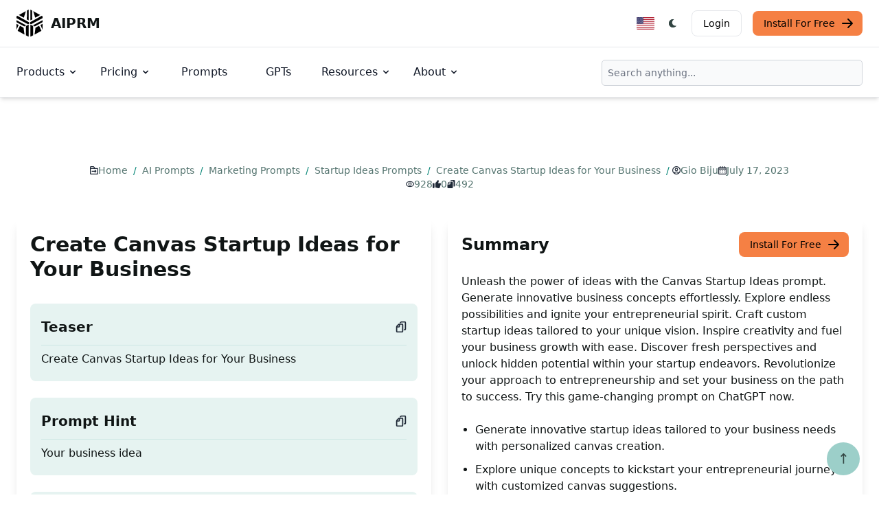

--- FILE ---
content_type: text/html; charset=utf-8
request_url: https://www.aiprm.com/prompts/marketing/startup-ideas/1846248005012566016/
body_size: 22726
content:
<!DOCTYPE html>
<html lang="en-US" dir="ltr" class="scroll-smooth" data-default-appearance="light"
    data-auto-appearance="true"><head>
  <meta charset="utf-8" />
  
  <meta http-equiv="content-language" content="en-us" />
  
  <meta name="viewport" content="width=device-width, initial-scale=1.0" />
  <meta http-equiv="X-UA-Compatible" content="ie=edge" />
  

  <title>
    
      Prompt: Create Canvas Startup Ideas for Your Business &middot; AIPRM
  </title>
  <meta name="title" content="Create Canvas Startup Ideas for Your Business &middot; AIPRM" />
  <meta property="og:title" content="Create Canvas Startup Ideas for Your Business &middot; AIPRM" >
  
  <meta name="description" content="Unleash the power of ideas with the Canvas Startup Ideas prompt. Generate innovative business concepts effortlessly. Explore endless possibilities and ignite your entrepreneurial spirit. Craft custom startup ideas tailored to your unique vision. Inspire creativity and fuel your business growth with ease. Discover fresh perspectives and unlock hidden potential within your startup endeavors. Revolutionize your approach to entrepreneurship and set your business on the path to success. Try this game-changing prompt on ChatGPT now.
" />
  <meta property="og:description" content="Unleash the power of ideas with the Canvas Startup Ideas prompt. Generate innovative business concepts effortlessly. Explore endless possibilities and ignite your entrepreneurial spirit. Craft custom startup ideas tailored to your unique vision. Inspire creativity and fuel your business growth with ease. Discover fresh perspectives and unlock hidden potential within your startup endeavors. Revolutionize your approach to entrepreneurship and set your business on the path to success. Try this game-changing prompt on ChatGPT now.
">
  
  <meta property="og:type" content="website">
  <meta property="og:url" content="https://www.aiprm.com/prompts/marketing/startup-ideas/1846248005012566016/">
  <meta property="og:image" content="https://www.aiprm.com/img/aiprm-logo-1200x630_hub3f750df02461905db673e932ec556c5_99923_1200x630_resize_q100_box.png">
  
  
  
  
  
  
  
    
    <link rel="canonical" href="https://www.aiprm.com/prompts/marketing/startup-ideas/1846248005012566016/">

    
            
            
        
        <link rel="alternate" hreflang="en-gb" href="https://www.aiprm.com/en-gb/prompts/marketing/startup-ideas/1846248005012566016/" />
            
            
        
        <link rel="alternate" hreflang="it" href="https://www.aiprm.com/it/prompts/marketing/startup-ideas/1846248005012566016/" />
            
            
        
        <link rel="alternate" hreflang="es" href="https://www.aiprm.com/es/prompts/marketing/startup-ideas/1846248005012566016/" />
            
            
        
        <link rel="alternate" hreflang="en-ie" href="https://www.aiprm.com/en-ie/prompts/marketing/startup-ideas/1846248005012566016/" />
            
            
        
        <link rel="alternate" hreflang="en" href="https://www.aiprm.com/prompts/marketing/startup-ideas/1846248005012566016/" />
            
            
        
        <link rel="alternate" hreflang="nl" href="https://www.aiprm.com/nl/prompts/marketing/startup-ideas/1846248005012566016/" />
            
            
        
        <link rel="alternate" hreflang="pt-br" href="https://www.aiprm.com/pt-br/prompts/marketing/startup-ideas/1846248005012566016/" />
            
            
        
        <link rel="alternate" hreflang="fr" href="https://www.aiprm.com/fr/prompts/marketing/startup-ideas/1846248005012566016/" />
            
            
        
        <link rel="alternate" hreflang="hu" href="https://www.aiprm.com/hu/prompts/marketing/startup-ideas/1846248005012566016/" />
            
            
        
        <link rel="alternate" hreflang="en-au" href="https://www.aiprm.com/en-au/prompts/marketing/startup-ideas/1846248005012566016/" />
            
            
        
        <link rel="alternate" hreflang="tr" href="https://www.aiprm.com/tr/prompts/marketing/startup-ideas/1846248005012566016/" />
            
            
        
        <link rel="alternate" hreflang="ja" href="https://www.aiprm.com/ja/prompts/marketing/startup-ideas/1846248005012566016/" />
            
            
        
        <link rel="alternate" hreflang="zh" href="https://www.aiprm.com/zh/prompts/marketing/startup-ideas/1846248005012566016/" />
            
            
        
        <link rel="alternate" hreflang="ko" href="https://www.aiprm.com/ko/prompts/marketing/startup-ideas/1846248005012566016/" />
            
            
        
        <link rel="alternate" hreflang="de" href="https://www.aiprm.com/de/prompts/marketing/startup-ideas/1846248005012566016/" /><link rel="alternate" hreflang="x-default" href="https://www.aiprm.com/prompts/marketing/startup-ideas/1846248005012566016/" />

  
  <link rel="apple-touch-icon" sizes="180x180" href="/apple-touch-icon.png" />
  <link rel="icon" type="image/png" sizes="32x32" href="/favicon-32x32.png" />
  <link rel="icon" type="image/png" sizes="16x16" href="/favicon-16x16.png" />
  <link rel="manifest" href="/site.webmanifest" />
  
  
  
  
  
  
  
  <meta property="og:locale" content="en_us">
  <meta property="og:type" content="article">
  <meta property="article:section" content="prompts">
  <meta property="article:published_time" content="2023-07-17T00:00:00+00:00">
  <meta property="article:modified_time" content="2023-07-17T00:00:00+00:00">
  <meta name="twitter:card" content="summary_large_image">
  <meta name="twitter:title" content="Create Canvas Startup Ideas for Your Business">
  <meta name="twitter:description" content="Unleash the power of ideas with the Canvas Startup Ideas prompt. Generate innovative business concepts effortlessly. Explore endless possibilities and ignite your entrepreneurial spirit. Craft custom startup ideas tailored to your unique vision. Inspire creativity and fuel your business growth with ease. Discover fresh perspectives and unlock hidden potential within your startup endeavors. Revolutionize your approach to entrepreneurship and set your business on the path to success. Try this game-changing prompt on ChatGPT now.">
  <meta name="twitter:image" content="https://www.aiprm.com/img/aiprm-logo-2000x1000_hub3f750df02461905db673e932ec556c5_166941_1200x600_resize_q100_h2_box.webp">
  <meta name="twitter:site" content="@AIPRMcorp">

  
  
<script type="application/ld+json">{
	"@context": "http://schema.org",
	"@type": "Organization",
	"name": "AIPRM",
	"logo": "https://www.aiprm.com/img/AIPRM-logo-2880x1280.png",
	"url": "https://www.aiprm.com/",
	"sameAs": [
	  "https://www.twitter.com/aiprmcorp",
	  "https://www.linkedin.com/company/aiprm"
	],
	"contactPoint": {
		"@type": "ContactPoint",
		"contactType": "customer service",
		"email": "hello@aiprm.com"
	  }	
}
</script>
<script type="application/ld+json">
{
	"@context": "http://schema.org",
	"@type": "WebSite",
	"url": "https://www.aiprm.com/",
	"name": "AIPRM",
	"alternateName": "AIPRM, Corp",
	"potentialAction": {
		"@type": "SearchAction",
		"target": "https://www.aiprm.com/search?q={search_term_string}",
		"query-input": "required name=search_term_string"
	  }

} 	
</script>








  
  
  
    
        
    
  

  
  
  
    
        
    
  

  
  
  
    
        
    
  

  
  
  
    
        
    
  

  
  
  


<script type="application/ld+json">


    
    
    
    
    
    
    
    
    
    
    
    

[{
    "@context": "https://schema.org",
    "@type": "BreadcrumbList",
    "itemListElement": [
        
        {
            "@type": "ListItem",
            "position":  1 ,
            "name": "Home",
            "item": "https:\/\/www.aiprm.com\/"
        },
        
        {
            "@type": "ListItem",
            "position":  2 ,
            "name": "AI Prompts",
            "item": "https:\/\/www.aiprm.com\/prompts\/"
        },
        
        {
            "@type": "ListItem",
            "position":  3 ,
            "name": "Marketing Prompts",
            "item": "https:\/\/www.aiprm.com\/prompts\/marketing\/"
        },
        
        {
            "@type": "ListItem",
            "position":  4 ,
            "name": "Startup Ideas Prompts",
            "item": "https:\/\/www.aiprm.com\/prompts\/marketing\/startup-ideas\/"
        },
        
        {
            "@type": "ListItem",
            "position":  5 ,
            "name": "Create Canvas Startup Ideas for Your Business",
            "item": "https:\/\/www.aiprm.com\/prompts\/marketing\/startup-ideas\/1846248005012566016\/"
        }
        
    ]
}]
</script>





  
  
  <meta name="author" content="AIPRM" />
  
  
  
  <link href="https://www.linkedin.com/company/aiprm/" rel="me" />
  
  
  <link href="https://twitter.com/aiprmcorp" rel="me" />
  
  
  <link href="https://github.com/AIPRM" rel="me" />
  
  
  
  








  
  

  
  
  
<script async src="https://www.googletagmanager.com/gtag/js?id=AW-11435650939">
</script>
<script>
  window.dataLayer = window.dataLayer || [];
  function gtag(){dataLayer.push(arguments);}
  gtag('js', new Date());

  gtag('config', 'AW-11435650939');
</script>



<script>
!function(f,b,e,v,n,t,s)
{if(f.fbq)return;n=f.fbq=function(){n.callMethod?
n.callMethod.apply(n,arguments):n.queue.push(arguments)};
if(!f._fbq)f._fbq=n;n.push=n;n.loaded=!0;n.version='2.0';
n.queue=[];t=b.createElement(e);t.async=!0;
t.src=v;s=b.getElementsByTagName(e)[0];
s.parentNode.insertBefore(t,s)}(window, document,'script',
'https://connect.facebook.net/en_US/fbevents.js');
fbq('init', '1359115451526955');
fbq('track', 'PageView');
</script>





<script defer>
  var _aiprm = window._paq = window._paq || [];
  _aiprm.push(["setDocumentTitle", document.domain + "/" + document.title]);
  _aiprm.push(["setCookieDomain", "*.aiprm.com"]);
  _aiprm.push(["setDomains", ["*.app.aiprm.com","*.app1.aiprm.com","*.forum.aiprm.com","*.go.aiprm.com","*.help.aiprm.com","*.mailing.aiprm.com","*.www.aiprm.com"]]);
  _aiprm.push(["enableCrossDomainLinking"]);
  _aiprm.push(["setDoNotTrack", true]);
  _aiprm.push(["setExcludedQueryParams", ["session_id","simplero_object_id"]]);
  _aiprm.push(["setExcludedReferrers", [".stripe.com","checkout.stripe.com","stripe.com","accounts.google.com"]]);
  _aiprm.push(['trackPageView']);
  _aiprm.push(['enableLinkTracking']);
  (function() {
    var u="https://log02.aiprm.com/";
    _aiprm.push(['setTrackerUrl', u+'aiprm.php']);
    _aiprm.push(['setSiteId', '1']);
    var d=document, g=d.createElement('script'), s=d.getElementsByTagName('script')[0];
    g.async=true; g.src=u+'aiprm.js'; s.parentNode.insertBefore(g,s);
  })();
</script>



<script defer data-domain="aiprm.com" src="https://plausible.io/js/script.outbound-links.pageview-props.revenue.tagged-events.js"></script>
<script>window.plausible = window.plausible || function() { (window.plausible.q = window.plausible.q || []).push(arguments) }</script>


  
  



  <style>
    .hidden {
      display: none;
    }
    
    .collapse {
      visibility: collapse;
    }
    
    .main-heading {font-size: 3.75rem; margin-bottom: 1rem; font-weight: 800; color: #101515; line-height: 1; letter-spacing: -.025em;}
    .main-sub-heading {padding: 0 1.5rem; color: #6b7280; font-weight: 400; margin-bottom: 2rem; font-size: 1.2rem;}
    @media (max-width: 1024px) {
      .main-heading {font-size: 2rem;}
    }


    :root {
      --color-neutral: 255, 255, 255;
      --color-neutral-50: 255,255,255;
      --color-neutral-100: 232,238,237;
      --color-neutral-200: 188,206,203;
      --color-neutral-300: 143,174,170;
      --color-neutral-400: 101,140,134;
      --color-neutral-500: 84,116,111;
      --color-neutral-600: 67,93,89;
      --color-neutral-700: 50,69,66;
      --color-neutral-800: 33,45,43;
      --color-neutral-900: 16,21,21;
      --color-primary-50: 230, 243, 241;
      --color-primary-100: 205, 231, 228;
      --color-primary-200: 156, 207, 201;
      --color-primary-300: 106, 182, 173;
      --color-primary-400: 57, 158, 146;
      --color-primary-500: 7, 134, 119;
      --color-primary-600: 6, 107, 95;
      --color-primary-700: 4, 80, 71;
      --color-primary-800: 3, 54, 48;
      --color-primary-900: 1, 27, 24;
      --color-secondary-50: 255,255,255;
      --color-secondary-100: 194,253,219;
      --color-secondary-200: 120,251,175;
      --color-secondary-300: 45,249,130;
      --color-secondary-400: 6,212,92;
      --color-secondary-500: 5,172,75;
      --color-secondary-600: 4,133,58;
      --color-secondary-700: 3,93,40;
      --color-secondary-800: 2,53,23;
      --color-secondary-900: 0,14,6
  }
  
   
   
  *,::before,::after {
      box-sizing: border-box;
      border-width: 0;
      border-style: solid;
      border-color: #e5e7eb
  }


.medium-zoom-image--opened {
  z-index: 100;
}


  html {
    line-height: 1.5;
    -webkit-text-size-adjust: 100%;
    -moz-tab-size: 4;
    -o-tab-size: 4;
    tab-size: 4;
    font-family: ui-sans-serif,system-ui,-apple-system,BlinkMacSystemFont,segoe ui,Roboto,helvetica neue,Arial,noto sans,sans-serif,apple color emoji,segoe ui emoji,segoe ui symbol,noto color emoji;
    font-feature-settings: normal;
    font-variation-settings: normal
}

body {
    margin: 0;
    line-height: inherit
}

h1,h2,h3,h4,h5,h6 {
  font-size: inherit;
  font-weight: inherit
}

a {
  color: inherit;
  text-decoration: inherit
}

blockquote,dl,dd,h1,h2,h3,h4,h5,h6,hr,figure,p,pre {
  margin: 0
}

.bg-neutral {
  --tw-bg-opacity: 1;
  background-color: rgba(var(--color-neutral),var(--tw-bg-opacity))
}


button,[role=button] {
  cursor: pointer
}

img,svg,video,canvas,audio,iframe,embed,object {
  display: block;
  vertical-align: middle
}

.text-neutral-900 {
  --tw-text-opacity: 1;
  color: rgba(var(--color-neutral-900),var(--tw-text-opacity))
}

*,::before,::after {
  --tw-border-spacing-x: 0;
  --tw-border-spacing-y: 0;
  --tw-translate-x: 0;
  --tw-translate-y: 0;
  --tw-rotate: 0;
  --tw-skew-x: 0;
  --tw-skew-y: 0;
  --tw-scale-x: 1;
  --tw-scale-y: 1;
  --tw-pan-x: ;
  --tw-pan-y: ;
  --tw-pinch-zoom: ;
  --tw-scroll-snap-strictness: proximity;
  --tw-gradient-from-position: ;
  --tw-gradient-via-position: ;
  --tw-gradient-to-position: ;
  --tw-ordinal: ;
  --tw-slashed-zero: ;
  --tw-numeric-figure: ;
  --tw-numeric-spacing: ;
  --tw-numeric-fraction: ;
  --tw-ring-inset: ;
  --tw-ring-offset-width: 0px;
  --tw-ring-offset-color: #fff;
  --tw-ring-color: rgb(63 131 248 / 0.5);
  --tw-ring-offset-shadow: 0 0 #0000;
  --tw-ring-shadow: 0 0 #0000;
  --tw-shadow: 0 0 #0000;
  --tw-shadow-colored: 0 0 #0000;
  --tw-blur: ;
  --tw-brightness: ;
  --tw-contrast: ;
  --tw-grayscale: ;
  --tw-hue-rotate: ;
  --tw-invert: ;
  --tw-saturate: ;
  --tw-sepia: ;
  --tw-drop-shadow: ;
  --tw-backdrop-blur: ;
  --tw-backdrop-brightness: ;
  --tw-backdrop-contrast: ;
  --tw-backdrop-grayscale: ;
  --tw-backdrop-hue-rotate: ;
  --tw-backdrop-invert: ;
  --tw-backdrop-opacity: ;
  --tw-backdrop-saturate: ;
  --tw-backdrop-sepia:
}



.bottom-7 {
  bottom: 1.75rem
}

.right-7 {
  right: 1.75rem
}
.my-6 {
  margin-top: 1.5rem;
  margin-bottom: 1.5rem
}
.-ml-1 {
  margin-left: -.25rem
}

.-mr-1 {
  margin-right: -.25rem
}

.mb-2 {
  margin-bottom: .5rem
}

.mb-4 {
  margin-bottom: 1rem
}
.mb-8 {
  margin-bottom: 2rem
}

.ml-1 {
  margin-left: .25rem
}

.ml-2 {
  margin-left: .5rem
}

.mr-2 {
  margin-right: .5rem
}

.mr-3 {
  margin-right: .75rem
}
.mr-14 {
    margin-right: 3.5rem;
}
.mt-2 {
  margin-top: .5rem
}
.flex {
  display: flex
}

.inline-flex {
  display: inline-flex
}

.h-12 {
  height: 3rem
}
.h-4 {
  height: 1rem
}


.h-5 {
  height: 1.25rem
}

.w-12 {
  width: 3rem
}

.w-4 {
  width: 1rem
}


.w-5 {
  width: 1.25rem
}

.max-w-screen-xl {
  max-width: 1440px
}
.flex-col {
  flex-direction: column
}

.flex-wrap {
  flex-wrap: wrap
}

.items-start {
  align-items: flex-start
}

.items-end {
  align-items: flex-end
}

.items-center {
  align-items: center
}

.justify-start {
  justify-content: flex-start
}

.justify-end {
  justify-content: flex-end
}

.justify-center {
  justify-content: center
}

.justify-between {
  justify-content: space-between
}
.space-y-2>:not([hidden])~:not([hidden]) {
  --tw-space-y-reverse: 0;
  margin-top: calc(.5rem * calc(1 - var(--tw-space-y-reverse)));
  margin-bottom: calc(.5rem * var(--tw-space-y-reverse))
}

.space-y-4>:not([hidden])~:not([hidden]) {
  --tw-space-y-reverse: 0;
  margin-top: calc(1rem * calc(1 - var(--tw-space-y-reverse)));
  margin-bottom: calc(1rem * var(--tw-space-y-reverse))
}

.scroll-smooth {
  scroll-behavior: smooth
}
.rounded-full {
  border-radius: 9999px
}

.rounded-lg {
  border-radius: .5rem
}

.border {
  border-width: 1px
}

.border-gray-200 {
  --tw-border-opacity: 1;
  border-color: rgb(229 231 235/var(--tw-border-opacity))
}

.border-gray-300 {
  --tw-border-opacity: 1;
  border-color: rgb(209 213 219/var(--tw-border-opacity))
}
.bg-aiorange-400 {
  --tw-bg-opacity: 1;
  background-color: rgb(245 128 68/var(--tw-bg-opacity))
}


.bg-gray-100 {
  --tw-bg-opacity: 1;
  background-color: rgb(243 244 246/var(--tw-bg-opacity))
}

.bg-neutral {
  --tw-bg-opacity: 1;
  background-color: rgba(var(--color-neutral),var(--tw-bg-opacity))
}
.bg-primary-200 {
  --tw-bg-opacity: 1;
  background-color: rgba(var(--color-primary-200),var(--tw-bg-opacity))
}
.bg-primary-600 {
  --tw-bg-opacity: 1;
  background-color: rgba(var(--color-primary-600),var(--tw-bg-opacity))
}

.bg-primary-700 {
  --tw-bg-opacity: 1;
  background-color: rgba(var(--color-primary-700),var(--tw-bg-opacity))
}

.bg-primary-800 {
  --tw-bg-opacity: 1;
  background-color: rgba(var(--color-primary-800),var(--tw-bg-opacity))
}

.bg-transparent {
  background-color: transparent
}

.bg-white {
  --tw-bg-opacity: 1;
  background-color: rgb(255 255 255/var(--tw-bg-opacity))
}
.px-1 {
  padding-left: .25rem;
  padding-right: .25rem
}

.px-4 {
  padding-left: 1rem;
  padding-right: 1rem
}

.px-5 {
  padding-left: 1.25rem;
  padding-right: 1.25rem
}

.py-1 {
  padding-top: .25rem;
  padding-bottom: .25rem
}

.py-1\.5 {
  padding-top: .375rem;
  padding-bottom: .375rem
}


.py-2 {
  padding-top: .5rem;
  padding-bottom: .5rem
}

.py-2\.5 {
  padding-top: .625rem;
  padding-bottom: .625rem
}

.py-3 {
  padding-top: .75rem;
  padding-bottom: .75rem
}

.py-4 {
  padding-top: 1rem;
  padding-bottom: 1rem
}

.py-5 {
  padding-top: 1.25rem;
  padding-bottom: 1.25rem
}

.py-6 {
  padding-top: 1.5rem;
  padding-bottom: 1.5rem
}

.py-8 {
  padding-top: 2rem;
  padding-bottom: 2rem
}

.pr-4 {
  padding-right: 1rem
}

.text-3xl {
  font-size: 1.875rem;
  line-height: 2.25rem
}

.text-base {
  font-size: 1rem;
  line-height: 1.5rem
}

.text-lg {
  font-size: 1.125rem;
  line-height: 1.75rem
}

.text-sm {
  font-size: .875rem;
  line-height: 1.25rem
}

.text-xl {
  font-size: 1.25rem;
  line-height: 1.75rem
}

.text-xs {
  font-size: .75rem;
  line-height: 1rem
}

.font-bold {
  font-weight: 700
}

.font-extrabold {
  font-weight: 800
}

.font-light {
  font-weight: 300
}

.font-medium {
  font-weight: 500
}

.font-normal {
  font-weight: 400
}

.text-black {
  --tw-text-opacity: 1;
  color: rgb(0 0 0/var(--tw-text-opacity))
}

.text-gray-500 {
  --tw-text-opacity: 1;
  color: rgb(107 114 128/var(--tw-text-opacity))
}

.text-gray-600 {
  --tw-text-opacity: 1;
  color: rgb(75 85 99/var(--tw-text-opacity))
}

.text-gray-700 {
  --tw-text-opacity: 1;
  color: rgb(55 65 81/var(--tw-text-opacity))
}

.text-gray-800 {
  --tw-text-opacity: 1;
  color: rgb(31 41 55/var(--tw-text-opacity))
}

.text-gray-900 {
  --tw-text-opacity: 1;
  color: rgb(17 24 39/var(--tw-text-opacity))
}
.text-neutral-700 {
  --tw-text-opacity: 1;
  color: rgba(var(--color-neutral-700),var(--tw-text-opacity))
}

.text-neutral-800 {
  --tw-text-opacity: 1;
  color: rgba(var(--color-neutral-800),var(--tw-text-opacity))
}

.text-neutral-900 {
  --tw-text-opacity: 1;
  color: rgba(var(--color-neutral-900),var(--tw-text-opacity))
}

.text-primary-300 {
  --tw-text-opacity: 1;
  color: rgba(var(--color-primary-300),var(--tw-text-opacity))
}

.text-primary-400 {
  --tw-text-opacity: 1;
  color: rgba(var(--color-primary-400),var(--tw-text-opacity))
}

.text-primary-500 {
  --tw-text-opacity: 1;
  color: rgba(var(--color-primary-500),var(--tw-text-opacity))
}

.text-primary-600 {
  --tw-text-opacity: 1;
  color: rgba(var(--color-primary-600),var(--tw-text-opacity))
}
.text-white {
  --tw-text-opacity: 1;
  color: rgb(255 255 255/var(--tw-text-opacity))
}

.backdrop-blur {
  --tw-backdrop-blur: blur(8px);
  -webkit-backdrop-filter: var(--tw-backdrop-blur)var(--tw-backdrop-brightness)var(--tw-backdrop-contrast)var(--tw-backdrop-grayscale)var(--tw-backdrop-hue-rotate)var(--tw-backdrop-invert)var(--tw-backdrop-opacity)var(--tw-backdrop-saturate)var(--tw-backdrop-sepia);
  backdrop-filter: var(--tw-backdrop-blur)var(--tw-backdrop-brightness)var(--tw-backdrop-contrast)var(--tw-backdrop-grayscale)var(--tw-backdrop-hue-rotate)var(--tw-backdrop-invert)var(--tw-backdrop-opacity)var(--tw-backdrop-saturate)var(--tw-backdrop-sepia)
}

body a,body button {
  transition-property: color,background-color,border-color,text-decoration-color,fill,stroke;
  transition-timing-function: cubic-bezier(.4,0,.2,1);
  transition-duration: 150ms
}


:is(.dark .dark\:border-gray-600) {
  --tw-border-opacity: 1;
  border-color: rgb(75 85 99/var(--tw-border-opacity))
}

:is(.dark .dark\:border-gray-700) {
  --tw-border-opacity: 1;
  border-color: rgb(55 65 81/var(--tw-border-opacity))
}


:is(.dark .dark\:bg-aiorange-500) {
  --tw-bg-opacity: 1;
  background-color: rgb(243 96 21/var(--tw-bg-opacity))
}

:is(.dark .dark\:bg-aiorange-500) {
  --tw-bg-opacity: 1;
  background-color: rgb(243 96 21/var(--tw-bg-opacity))
}


:is(.dark .dark\:bg-gray-800) {
  --tw-bg-opacity: 1;
  background-color: rgb(31 41 55/var(--tw-bg-opacity))
}

:is(.dark .dark\:bg-gray-900) {
  --tw-bg-opacity: 1;
  background-color: rgb(17 24 39/var(--tw-bg-opacity))
}
:is(.dark .dark\:bg-primary-400) {
  --tw-bg-opacity: 1;
  background-color: rgba(var(--color-primary-400),var(--tw-bg-opacity))
}

:is(.dark .dark\:bg-primary-500) {
  --tw-bg-opacity: 1;
  background-color: rgba(var(--color-primary-500),var(--tw-bg-opacity))
}

:is(.dark .dark\:bg-primary-600) {
  --tw-bg-opacity: 1;
  background-color: rgba(var(--color-primary-600),var(--tw-bg-opacity))
}


:is(.dark .dark\:text-gray-400) {
  --tw-text-opacity: 1;
  color: rgb(156 163 175/var(--tw-text-opacity))
}

:is(.dark .dark\:text-gray-900) {
  --tw-text-opacity: 1;
  color: rgb(17 24 39/var(--tw-text-opacity))
}

:is(.dark .dark\:text-neutral) {
  --tw-text-opacity: 1;
  color: rgba(var(--color-neutral),var(--tw-text-opacity))
}
:is(.dark .dark\:text-primary-500) {
  --tw-text-opacity: 1;
  color: rgba(var(--color-primary-500),var(--tw-text-opacity))
}

:is(.dark .dark\:text-primary-800) {
  --tw-text-opacity: 1;
  color: rgba(var(--color-primary-800),var(--tw-text-opacity))
}

:is(.dark .dark\:text-purple-500) {
  --tw-text-opacity: 1;
  color: rgb(144 97 249/var(--tw-text-opacity))
}

:is(.dark .dark\:text-white) {
  --tw-text-opacity: 1;
  color: rgb(255 255 255/var(--tw-text-opacity))
}


@media(min-width: 480px) {
  .sm\:mx-auto {
      margin-left:auto;
      margin-right: auto
  }

  .sm\:mb-0 {
      margin-bottom: 0
  }

  .sm\:mt-16 {
      margin-top: 4rem
  }

  .sm\:mt-8 {
      margin-top: 2rem
  }

  .sm\:h-9 {
      height: 2.25rem
  }

  .sm\:w-1\/2 {
      width: 50%
  }

  .sm\:w-auto {
      width: auto
  }

  .sm\:max-w-prose {
      max-width: 65ch
  }

  .sm\:columns-2 {
      -moz-columns: 2;
      columns: 2
  }

  .sm\:grid-cols-2 {
      grid-template-columns: repeat(2,minmax(0,1fr))
  }

  .sm\:flex-row {
      flex-direction: row
  }

  .sm\:justify-end {
      justify-content: flex-end
  }

  .sm\:justify-center {
      justify-content: center
  }

  .sm\:justify-between {
      justify-content: space-between
  }

  .sm\:gap-x-12 {
      -moz-column-gap: 3rem;
      column-gap: 3rem
  }

  .sm\:space-x-4>:not([hidden])~:not([hidden]) {
      --tw-space-x-reverse: 0;
      margin-right: calc(1rem * var(--tw-space-x-reverse));
      margin-left: calc(1rem * calc(1 - var(--tw-space-x-reverse)))
  }

  .sm\:space-y-0>:not([hidden])~:not([hidden]) {
      --tw-space-y-reverse: 0;
      margin-top: calc(0px * calc(1 - var(--tw-space-y-reverse)));
      margin-bottom: calc(0px * var(--tw-space-y-reverse))
  }

  .sm\:overflow-hidden {
      overflow: hidden
  }

  .sm\:p-6 {
      padding: 1.5rem
  }

  .sm\:p-8 {
      padding: 2rem
  }

  .sm\:px-14 {
      padding-left: 3.5rem;
      padding-right: 3.5rem
  }

  .sm\:px-16 {
      padding-left: 4rem;
      padding-right: 4rem
  }

  .sm\:px-6 {
      padding-left: 1.5rem;
      padding-right: 1.5rem
  }

  .sm\:py-10 {
      padding-top: 2.5rem;
      padding-bottom: 2.5rem
  }

  .sm\:py-16 {
      padding-top: 4rem;
      padding-bottom: 4rem
  }

  .sm\:py-24 {
      padding-top: 6rem;
      padding-bottom: 6rem
  }

  .sm\:pl-6 {
      padding-left: 1.5rem
  }

  .sm\:pt-10 {
      padding-top: 2.5rem
  }

  .sm\:text-4xl {
      font-size: 2.25rem;
      line-height: 2.5rem
  }

  .sm\:text-lg {
      font-size: 1.125rem;
      line-height: 1.75rem
  }

  .sm\:text-xl {
      font-size: 1.25rem;
      line-height: 1.75rem
  }

  :is([dir=ltr] .ltr\:sm\:mr-7) {
      margin-right: 1.75rem
  }

  :is([dir=ltr] .ltr\:sm\:last\:mr-0:last-child) {
      margin-right: 0
  }

  :is([dir=rtl] .rtl\:sm\:ml-7) {
      margin-left: 1.75rem
  }

  :is([dir=rtl] .rtl\:sm\:last\:ml-0:last-child) {
      margin-left: 0
  }
}

@media(min-width: 768px) {
  .md\:order-1 {
      order:1
  }

  .md\:col-span-1 {
      grid-column: span 1/span 1
  }

  .md\:my-0 {
      margin-top: 0;
      margin-bottom: 0
  }

  .md\:my-24 {
      margin-top: 6rem;
      margin-bottom: 6rem
  }

  .md\:-mr-16 {
      margin-right: -4rem
  }

  .md\:mb-0 {
      margin-bottom: 0
  }

  .md\:mb-28 {
      margin-bottom: 7rem
  }

  .md\:me-4 {
      margin-inline-end:1rem}

  .md\:ml-12 {
      margin-left: 3rem
  }

  .md\:mr-7 {
      margin-right: 1.75rem
  }

  .md\:mt-0 {
      margin-top: 0
  }

  .md\:mt-20 {
      margin-top: 5rem
  }

  .md\:block {
      display: block
  }

  .md\:flex {
      display: flex
  }

  .md\:inline-flex {
      display: inline-flex
  }

  .md\:grid {
      display: grid
  }

  .md\:hidden {
      display: none
  }

  .md\:h-56 {
      height: 14rem
  }

  .md\:h-\[200px\] {
      height: 200px
  }

  .md\:h-\[500px\] {
      height: 500px
  }

  .md\:w-1\/2 {
      width: 50%
  }

  .md\:w-1\/3 {
      width: 33.333333%
  }

  .md\:w-40 {
      width: 10rem
  }

  .md\:w-60 {
      width: 15rem
  }

  .md\:w-\[550px\] {
      width: 550px
  }

  .md\:w-auto {
      width: auto
  }

  .md\:max-w-2xl {
      max-width: 42rem
  }

  .md\:max-w-screen-md {
      max-width: 768px
  }

  .md\:columns-2 {
      -moz-columns: 2;
      columns: 2
  }

  .md\:columns-3 {
      -moz-columns: 3;
      columns: 3
  }

  .md\:grid-cols-1 {
      grid-template-columns: repeat(1,minmax(0,1fr))
  }

  .md\:grid-cols-2 {
      grid-template-columns: repeat(2,minmax(0,1fr))
  }

  .md\:grid-cols-3 {
      grid-template-columns: repeat(3,minmax(0,1fr))
  }

  .md\:grid-cols-6 {
      grid-template-columns: repeat(6,minmax(0,1fr))
  }

  .md\:flex-row {
      flex-direction: row
  }

  .md\:items-center {
      align-items: center
  }

  .md\:justify-start {
      justify-content: flex-start
  }

  .md\:gap-0 {
      gap: 0
  }

  .md\:gap-12 {
      gap: 3rem
  }

  .md\:space-x-8>:not([hidden])~:not([hidden]) {
      --tw-space-x-reverse: 0;
      margin-right: calc(2rem * var(--tw-space-x-reverse));
      margin-left: calc(2rem * calc(1 - var(--tw-space-x-reverse)))
  }

  .md\:space-y-0>:not([hidden])~:not([hidden]) {
      --tw-space-y-reverse: 0;
      margin-top: calc(0px * calc(1 - var(--tw-space-y-reverse)));
      margin-bottom: calc(0px * var(--tw-space-y-reverse))
  }

  .md\:border-0 {
      border-width: 0
  }

  .md\:border-l {
      border-left-width: 1px
  }

  .md\:border-t {
      border-top-width: 1px
  }

  .md\:border-gray-900 {
      --tw-border-opacity: 1;
      border-color: rgb(17 24 39/var(--tw-border-opacity))
  }

  .md\:p-0 {
      padding: 0
  }

  .md\:p-8 {
      padding: 2rem
  }

  .md\:p-\[10vh\] {
      padding: 10vh
  }

  .md\:px-24 {
      padding-left: 6rem;
      padding-right: 6rem
  }

  .md\:px-6 {
      padding-left: 1.5rem;
      padding-right: 1.5rem
  }

  .md\:px-8 {
      padding-left: 2rem;
      padding-right: 2rem
  }

  .md\:py-8 {
      padding-top: 2rem;
      padding-bottom: 2rem
  }

  .md\:text-2xl {
      font-size: 1.5rem;
      line-height: 2rem
  }

  .md\:text-3xl {
      font-size: 1.875rem;
      line-height: 2.25rem
  }

  .md\:text-4xl {
      font-size: 2.25rem;
      line-height: 2.5rem
  }

  .md\:text-5xl {
      font-size: 3rem;
      line-height: 1
  }

  .md\:text-lg {
      font-size: 1.125rem;
      line-height: 1.75rem
  }

  .md\:text-xl {
      font-size: 1.25rem;
      line-height: 1.75rem
  }

  .md\:hover\:bg-transparent:hover {
      background-color: transparent
  }

  .md\:hover\:text-blue-700:hover {
      --tw-text-opacity: 1;
      color: rgb(26 86 219/var(--tw-text-opacity))
  }

  :is(.dark .dark\:md\:border-white) {
      --tw-border-opacity: 1;
      border-color: rgb(255 255 255/var(--tw-border-opacity))
  }

  :is(.dark .md\:dark\:hover\:bg-transparent:hover) {
      background-color: transparent
  }

  :is(.dark .md\:dark\:hover\:text-blue-500:hover) {
      --tw-text-opacity: 1;
      color: rgb(63 131 248/var(--tw-text-opacity))
  }
}

@media(min-width: 976px) {
  .lg\:absolute {
      position:absolute
  }

  .lg\:relative {
      position: relative
  }

  .lg\:sticky {
      position: sticky
  }

  .lg\:left-0 {
      left: 0
  }

  .lg\:top-10 {
      top: 2.5rem
  }

  .lg\:top-\[140px\] {
      top: 140px
  }

  .lg\:order-first {
      order: -9999
  }

  .lg\:order-last {
      order: 9999
  }

  .lg\:col-span-1 {
      grid-column: span 1/span 1
  }

  .lg\:col-span-5 {
      grid-column: span 5/span 5
  }

  .lg\:col-span-7 {
      grid-column: span 7/span 7
  }

  .lg\:m-0 {
      margin: 0
  }

  .lg\:mx-0 {
      margin-left: 0;
      margin-right: 0
  }

  .lg\:mx-auto {
      margin-left: auto;
      margin-right: auto
  }

  .lg\:my-32 {
      margin-top: 8rem;
      margin-bottom: 8rem
  }

  .lg\:my-8 {
      margin-top: 2rem;
      margin-bottom: 2rem
  }

  .lg\:mb-0 {
      margin-bottom: 0
  }

  .lg\:mb-16 {
      margin-bottom: 4rem
  }

  .lg\:mb-20 {
      margin-bottom: 5rem
  }

  .lg\:mb-4 {
      margin-bottom: 1rem
  }

  .lg\:mb-6 {
      margin-bottom: 1.5rem
  }

  .lg\:mb-8 {
      margin-bottom: 2rem
  }

  .lg\:ml-5 {
      margin-left: 1.25rem
  }

  .lg\:ml-auto {
      margin-left: auto
  }

  .lg\:mr-3 {
      margin-right: .75rem
  }

  .lg\:mt-0 {
      margin-top: 0
  }

  .lg\:mt-12 {
      margin-top: 3rem
  }

  .lg\:mt-16 {
      margin-top: 4rem
  }

  .lg\:mt-4 {
      margin-top: 1rem
  }

  .lg\:block {
      display: block
  }

  .lg\:inline {
      display: inline
  }

  .lg\:flex {
      display: flex
  }

  .lg\:grid {
      display: grid
  }

  .lg\:hidden {
      display: none
  }

  .lg\:h-12 {
      height: 3rem
  }

  .lg\:h-20 {
      height: 5rem
  }

  .lg\:h-24 {
      height: 6rem
  }

  .lg\:h-6 {
      height: 1.5rem
  }

  .lg\:h-72 {
      height: 18rem
  }

  .lg\:h-full {
      height: 100%
  }

  .lg\:w-1\/4 {
      width: 25%
  }

  .lg\:w-12 {
      width: 3rem
  }

  .lg\:w-20 {
      width: 5rem
  }

  .lg\:w-24 {
      width: 6rem
  }

  .lg\:w-6 {
      width: 1.5rem
  }

  .lg\:w-auto {
      width: auto
  }

  .lg\:max-w-7xl {
      max-width: 80rem
  }

  .lg\:max-w-none {
      max-width: none
  }

  .lg\:max-w-screen-lg {
      max-width: 976px
  }

  .lg\:max-w-xs {
      max-width: 20rem
  }

  .lg\:columns-3 {
      -moz-columns: 3;
      columns: 3
  }

  .lg\:grid-flow-col-dense {
      grid-auto-flow: column dense
  }

  .lg\:grid-cols-12 {
      grid-template-columns: repeat(12,minmax(0,1fr))
  }

  .lg\:grid-cols-2 {
      grid-template-columns: repeat(2,minmax(0,1fr))
  }

  .lg\:grid-cols-3 {
      grid-template-columns: repeat(3,minmax(0,1fr))
  }

  .lg\:grid-cols-4 {
      grid-template-columns: repeat(4,minmax(0,1fr))
  }

  .lg\:grid-cols-6 {
      grid-template-columns: repeat(6,minmax(0,1fr))
  }

  .lg\:flex-row {
      flex-direction: row
  }

  .lg\:items-center {
      align-items: center
  }

  .lg\:gap-24 {
      gap: 6rem
  }

  .lg\:gap-8 {
      gap: 2rem
  }

  .lg\:space-y-20>:not([hidden])~:not([hidden]) {
      --tw-space-y-reverse: 0;
      margin-top: calc(5rem * calc(1 - var(--tw-space-y-reverse)));
      margin-bottom: calc(5rem * var(--tw-space-y-reverse))
  }

  .lg\:p-10 {
      padding: 2.5rem
  }

  .lg\:p-14 {
      padding: 3.5rem
  }

  .lg\:p-\[12vh\] {
      padding: 12vh
  }

  .lg\:px-0 {
      padding-left: 0;
      padding-right: 0
  }

  .lg\:px-12 {
      padding-left: 3rem;
      padding-right: 3rem
  }

  .lg\:px-32 {
      padding-left: 8rem;
      padding-right: 8rem
  }

  .lg\:px-48 {
      padding-left: 12rem;
      padding-right: 12rem
  }

  .lg\:px-6 {
      padding-left: 1.5rem;
      padding-right: 1.5rem
  }

  .lg\:px-8 {
      padding-left: 2rem;
      padding-right: 2rem
  }

  .lg\:py-16 {
      padding-top: 4rem;
      padding-bottom: 4rem
  }

  .lg\:py-20 {
      padding-top: 5rem;
      padding-bottom: 5rem
  }

  .lg\:py-32 {
      padding-top: 8rem;
      padding-bottom: 8rem
  }

  .lg\:py-8 {
      padding-top: 2rem;
      padding-bottom: 2rem
  }

  .lg\:pb-10 {
      padding-bottom: 2.5rem
  }

  .lg\:pb-16 {
      padding-bottom: 4rem
  }

  .lg\:pb-24 {
      padding-bottom: 6rem
  }

  .lg\:text-2xl {
      font-size: 1.5rem;
      line-height: 2rem
  }

  .lg\:text-3xl {
      font-size: 1.875rem;
      line-height: 2.25rem
  }

  .lg\:text-5xl {
      font-size: 3rem;
      line-height: 1
  }

  .lg\:text-lg {
      font-size: 1.125rem;
      line-height: 1.75rem
  }

  .lg\:text-xl {
      font-size: 1.25rem;
      line-height: 1.75rem
  }

  :is([dir=ltr] .ltr\:lg\:pl-8) {
      padding-left: 2rem
  }

  :is([dir=rtl] .rtl\:lg\:pr-8) {
      padding-right: 2rem
  }
}

@media(min-width: 1440px) {
  .xl\:mt-24 {
      margin-top:6rem
  }

  .xl\:w-1\/4 {
      width: 25%
  }

  .xl\:columns-4 {
      -moz-columns: 4;
      columns: 4
  }

  .xl\:grid-cols-4 {
      grid-template-columns: repeat(4,minmax(0,1fr))
  }

  .xl\:gap-0 {
      gap: 0
  }

  .xl\:gap-16 {
      gap: 4rem
  }

  .xl\:px-48 {
      padding-left: 12rem;
      padding-right: 12rem
  }

  .xl\:text-5xl {
      font-size: 3rem;
      line-height: 1
  }

  .xl\:text-6xl {
      font-size: 3.75rem;
      line-height: 1
  }
}

@media(min-width: 1536px) {
  .\32xl\:grid-cols-5 {
      grid-template-columns:repeat(5,minmax(0,1fr))
  }
}

.\[\&\[aria-selected\=\'true\'\]\]\:font-bold[aria-selected=true]{font-weight:700}:is(.dark .\[\&\[aria-selected\=\'true\'\]\]\:dark\:text-primary-600)[aria-selected=true]{--tw-text-opacity:1;color:rgba(var(--color-primary-600),var(--tw-text-opacity))}.faq-headline{font-size:1.2rem;text-indent:-1.2rem;text-align:left}.faq-headline p{display:inline}.faq-entry p{font-size:1rem}a.NoFollowLink{background-color:bisque;border-bottom:2px dotted red}a.NoFollowLink.hahanoway.highlight{background-color:thistle;border-bottom:2px blue dashed}a.NoFollowLink.hordingpr{background-color:#f0f8ff}.faq-section{margin-bottom:40px}.letter-box{border-radius:16px;padding:40px 80px;margin:80px 0;border:2px solid #dfdcc9;position:relative}.letter-box h4{font-weight:800;margin-top:30px}.letter-box h1{font-weight:800;margin-top:30px;font-size:40px}.underline-orange strong{background:url("data:image/svg+xml,%3Csvg%20xmlns=%22http://www.w3.org/2000/svg%22%20fill-rule=%22evenodd%22%20stroke-linecap=%22round%22%20stroke-linejoin=%22round%22%20stroke-miterlimit=%221.5%22%20clip-rule=%22evenodd%22%20viewBox=%220%200%201335%2052%22%3E%3Cpath%20fill=%22none%22%20stroke=%22rgb(252,163,16)%22%20stroke-width=%2215.28%22%20d=%22M454.49%201235.02s475.543-63.54%201122.23%208.83%22%20transform=%22matrix(1.17429%200%200%201%20-525.369%20-1200.9)%22/%3E%3C/svg%3E");background-position-x:0%;background-position-y:0%;background-repeat:repeat;background-size:auto;background-position:center bottom -1px;background-repeat:no-repeat;background-size:calc(max(100%,100px));font-weight:700}.custom-bg[aria-selected=true]{background-color:#f2f2f2}.custom-list ul{list-style:disc;margin-left:20px}.custom-list ul li{margin-bottom:10px}.pagination{display:inline-block;border:1px solid #066b5f;border-radius:8px;margin:50px auto 10px}.pagination .page-item{display:inline-block;border-right:1px solid #066b5f;margin-right:-5px}.pagination .page-item.active{background-color:#066b5f;color:#fff}.pagination .page-item.disabled a{cursor:no-drop}.pagination .page-item .page-link{padding:8px 20px;display:inline-block}.pagination .page-item:last-child{border-right:none}.md-content{}.md-content h2{font-size:2.3rem;font-weight:700;line-height:120%;margin:50px 0 30px}.md-content h3{font-size:1.9rem;font-weight:700;margin:20px 0;line-height:120%}.md-content h4{line-height:120%;font-size:1.5rem;font-weight:700;margin-bottom:20px 0}html.dark .md-content p{color:#cbd5e1}.md-content p{margin-bottom:30px;line-height:200%;color:#6b7280}.md-content ul{list-style:disc;margin-left:20px}html.dark .md-content ul li{color:#cbd5e1}.md-content ul li{line-height:200%;color:#6b7280}html.dark pre{background-color:#455351!important;color:#f2f2f2!important}.md-content pre{background-color:#eee!important;padding:20px;border-radius:4px;color:#101515!important;margin:20px 0;overflow:scroll;font-size:14px}.md-content pre code>span{overflow-x:auto}.md-content.alt-content{color:#547973}.md-content.alt-content p{margin-bottom:14px}.md-content.alt-content a{color:#066b5f;text-decoration:underline}.md-content a{color:#066b5f;text-decoration:underline}html.dark .md-content a{color:#15ab9a;text-decoration:underline}.md-content figure img{margin:0 auto;margin-bottom:30px}.md-content em strong{background-color:#d0ebe7;font-weight:400;padding:6px 4px}.md-content ol{list-style:decimal;margin-left:30px}.md-content ol li{margin-bottom:14px;line-height:200%;color:#6b7280}html.dark .md-content ol li{color:#cbd5e1}.md-content blockquote{background-color:#d0ebe7;padding:30px;border-radius:8px;margin-bottom:30px;text-align:center}.md-content blockquote p{margin-bottom:0}html.dark .md-content blockquote{background-color:#1f2937;padding:30px;border-radius:8px;margin-bottom:30px;text-align:center}html.dark .md-content em strong{background-color:#137e6d;font-weight:400;color:#fff;padding:6px 4px}html.dark .md-content table{width:100%}html.dark .md-content table tr td{font-size:.75rem;line-height:1rem;padding:.75rem 1.5rem;background-color:#1f2937;color:rgb(156 163 175/var(--tw-text-opacity))}.md-content table tr td{font-size:.75rem;line-height:1rem;padding:.75rem 1.5rem;background-color:rgba(31,41,55,1%);color:#547973}html.dark .md-content table tr{border:1px solid #374151}.md-content table tr{border:1px solid #c2c2c2}.md-content pre{white-space:pre-wrap;overflow:hidden}.md-content.md-alt-layout h2{margin:20px 0 8px}.md-content.md-alt-layout h3{margin:20px 0 8px}.md-content.md-alt-layout h4{margin:20px 0 8px}.md-content.md-alt-layout p{margin:0 0 8px}.md-content.md-alt-layout li{margin-bottom:0}.md-content.md-alt-layout ul li p{margin:0}.md-content.md-alt-layout figure img{margin-bottom:0}.custom-toc{padding:20px 20px 20px 44px}.custom-toc a{line-height:170%}.custom-toc a:hover{color:rgba(var(--color-neutral-300),var(--tw-text-opacity))}.custom-toc ul{list-style:disc;color:rgba(var(--color-neutral-400),var(--tw-text-opacity))}.custom-toc ul ul{padding-left:1rem}.custom-toc ul ul ul{padding-left:1rem}.fixed-toc{position:sticky;top:10px;overflow:hidden;overflow-y:scroll;height:calc(100vh - 40px)}.arrow-point{position:relative}.arrow-point:after,.arrow-point:before{content:'';display:block;position:absolute;bottom:-21px;left:40px;width:0;height:0;border-style:solid}.arrow-point::after{border-color:#e5e7eb transparent transparent transparent;border-width:10px}.arrow-point.alt:after,html.dark .arrow-point.alt:after{border-color:#d1d5db transparent transparent transparent}html.dark .arrow-point::after{border-color:#4b5563 transparent transparent transparent}.arrow-point::before{border-color:transparent;border-width:11px}.custom-timeline h3{font-size:20px;font-weight:600;margin:0}[autocomplete=off]+div[data-lastpass-icon-root=true]{display:none}[autocomplete=off]+div[data-lastpass-infield=true]{display:none}div[data-lastpass-icon-root=true]{display:none}html.dark .main-heading{color:#fff}.bg-one{background-color:#f3eef9;border-radius:10px;color:#626262}.bg-one .highlight-alt{background-color:#caa7ee}.marquee-content{animation:scrolling 80s linear infinite}.marquee-item{flex:0 0 40vw;margin:0 1vw}@media(min-width:1024px){.marquee-item{flex:0 0 10vw}}.marquee-item img{display:block;width:100%}@keyframes scrolling{0%{transform:translateX(0)}100%{transform:translatex(-144vw)}}


  </style>
  















<link rel="stylesheet" href="/css/main.bundle.min.816910b2fcc7a021743efe43c01896e63cb391a15c09595d7ce3d71d6c0c19e62bb6906dd236485e7a9f87a8685d71e0127cfb6fa88de530f26d3a5e27a7a309.css">


<script defer src="https://unpkg.com/flowbite@1.5.3/dist/flowbite.js"></script>
  

<script src="/js/typeit.umd.js" integrity=""></script>

<script type="text/javascript" src="/js/zoom.min.js"></script>


</head>
<body id="the-top" class="bg-neutral text-neutral-900 dark:bg-gray-900 dark:text-neutral">



<style>
    #banner-content {
        opacity: 0;
        transition: opacity 1500ms ease-in-out;
    }
    #banner-content.visible {
        opacity: 1;
    }
</style>

<script>
    const localizations = {
        'en': { today: 'TODAY', tomorrow: 'TOMORROW' },
        'de': { today: 'HEUTE', tomorrow: 'MORGEN' },
        'fr': { today: "AUJOURD'HUI", tomorrow: 'DEMAIN' },
        'es': { today: 'HOY', tomorrow: 'MAÑANA' },
        'pt': { today: 'HOJE', tomorrow: 'AMANHÃ' }
    };

    function getBaseLocale(locale) {
        return locale.split('-')[0].toLowerCase();
    }

    function getTimeLeftText(targetTime, lang) {
        var baseLocale = getBaseLocale(lang);
        var localization = localizations[baseLocale] || localizations['en']; 
        
        var timeLeft = targetTime.valueOf() - new Date().valueOf();
        var hoursLeft = timeLeft / (1000 * 60 * 60);

        if (hoursLeft < 24) {
            return localization.today;
        } else if (hoursLeft < 48) {
            return localization.tomorrow;
        } else {
            return new Intl.DateTimeFormat(lang).format(targetTime);
        }
    }

    function updateBannerContent() {
        const date = new Date();
        let currentDate = date.toISOString().split('T')[0]; 

        var bannerEl = document.querySelector("#banner");
        var bannerStart = bannerEl.getAttribute("data-start-date");
        var bannerEnd = bannerEl.getAttribute("data-end-date");

        if (currentDate >= bannerStart && currentDate <= bannerEnd) {
            
            bannerEl.classList.remove("hidden");
            
            var endDate = new Date(bannerEnd);
            var contentEl = document.getElementById("banner-content");
            
            var currentLang = document.documentElement.lang || 'en';
            var baseLocale = getBaseLocale(currentLang);
            
            
            var content = contentEl.getAttribute(`data-content-${currentLang.toLowerCase()}`) ||
                          contentEl.getAttribute(`data-content-${baseLocale}`) ||
                          contentEl.getAttribute('data-content-en');

            if (content) {
                var deadlineText = getTimeLeftText(endDate, currentLang);
                content = content.replace("$DEADLINE", deadlineText);
                contentEl.innerHTML = content;
                
                
                contentEl.offsetHeight;
                
                
                contentEl.classList.add('visible');
            } else {
                console.error('No matching content found for locale:', currentLang);
            }
        } else {
            
            bannerEl.classList.add("hidden");
        }
    }

    
    document.addEventListener('DOMContentLoaded', updateBannerContent);
</script>
  
  <header class="shadow-md">
    <nav class="bg-white border-gray-200 dark:border-gray-600 dark:bg-gray-800">
        <div class="flex flex-wrap justify-between items-center mx-auto max-w-screen-xl px-4 md:px-6 py-2.5">
            <a href="/" class="flex items-center">
                
                <img src="/img/aiprm-icon-black.svg" width="38px" height="36px" class="mr-3 dark:hidden nozoom" alt="AIPRM Trademarked Icon Black" />
                
                <img src="/img/aiprm-icon-white.svg" width="38px" height="36px" class="hidden mr-3 dark:block nozoom" alt="AIPRM Trademarked Icon White" />
                <span class="self-center text-xl font-semibold whitespace-nowrap dark:text-white">AIPRM</span>
            </a>
            <div class="flex justify-start items-center sm:justify-end">
               
                
                <div>
                    
                    <button id="dropdownDefaultButton" data-dropdown-toggle="dropdown" class="text-white focus:outline-none focus:ring-blue-300 font-medium rounded-lg text-sm px-5 py-2.5 text-center inline-flex items-center" type="button"><img class="nozoom" width="26px" src="/images/flags/en.svg" alt=""></button>
                    
                    <div id="dropdown" class="z-30 hidden bg-white divide-y divide-gray-100 rounded-lg shadow dark:bg-gray-700">
                        <ul class="py-2 text-sm text-gray-700 dark:text-gray-200 columns-3 gap-x-4" aria-labelledby="dropdownDefaultButton">
                        
                            
                            <li>
                                <a data-lang="zh" href="https://www.aiprm.com/zh/prompts/marketing/startup-ideas/1846248005012566016/" class="flex px-4 py-2 hover:bg-gray-100 dark:hover:bg-gray-600 dark:hover:text-white"><img width="26px" class="nozoom  mr-3" src="/images/flags/zh.svg" alt="Chinese simplified">Chinese simplified</a>
                            </li>
                            
                        
                            
                            <li>
                                <a data-lang="de" href="https://www.aiprm.com/de/prompts/marketing/startup-ideas/1846248005012566016/" class="flex px-4 py-2 hover:bg-gray-100 dark:hover:bg-gray-600 dark:hover:text-white"><img width="26px" class="nozoom  mr-3" src="/images/flags/de.svg" alt="Deutsch">Deutsch</a>
                            </li>
                            
                        
                            
                            <li>
                                <span class="flex px-4 py-2"><img width="26px" class="nozoom mr-3" src="/images/flags/en.svg" alt="">English</span>
                            </li>
                            
                        
                            
                            <li>
                                <a data-lang="en-au" href="https://www.aiprm.com/en-au/prompts/marketing/startup-ideas/1846248005012566016/" class="flex px-4 py-2 hover:bg-gray-100 dark:hover:bg-gray-600 dark:hover:text-white"><img width="26px" class="nozoom  mr-3" src="/images/flags/en-au.svg" alt="English (Australian)">English (Australian)</a>
                            </li>
                            
                        
                            
                            <li>
                                <a data-lang="en-gb" href="https://www.aiprm.com/en-gb/prompts/marketing/startup-ideas/1846248005012566016/" class="flex px-4 py-2 hover:bg-gray-100 dark:hover:bg-gray-600 dark:hover:text-white"><img width="26px" class="nozoom  mr-3" src="/images/flags/en-gb.svg" alt="English (British)">English (British)</a>
                            </li>
                            
                        
                            
                            <li>
                                <a data-lang="en-ie" href="https://www.aiprm.com/en-ie/prompts/marketing/startup-ideas/1846248005012566016/" class="flex px-4 py-2 hover:bg-gray-100 dark:hover:bg-gray-600 dark:hover:text-white"><img width="26px" class="nozoom  mr-3" src="/images/flags/en-ie.svg" alt="English (Ireland)">English (Ireland)</a>
                            </li>
                            
                        
                            
                            <li>
                                <a data-lang="es" href="https://www.aiprm.com/es/prompts/marketing/startup-ideas/1846248005012566016/" class="flex px-4 py-2 hover:bg-gray-100 dark:hover:bg-gray-600 dark:hover:text-white"><img width="26px" class="nozoom  mr-3" src="/images/flags/es.svg" alt="Español">Español</a>
                            </li>
                            
                        
                            
                            <li>
                                <a data-lang="fr" href="https://www.aiprm.com/fr/prompts/marketing/startup-ideas/1846248005012566016/" class="flex px-4 py-2 hover:bg-gray-100 dark:hover:bg-gray-600 dark:hover:text-white"><img width="26px" class="nozoom  mr-3" src="/images/flags/fr.svg" alt="French">French</a>
                            </li>
                            
                        
                            
                            <li>
                                <a data-lang="it" href="https://www.aiprm.com/it/prompts/marketing/startup-ideas/1846248005012566016/" class="flex px-4 py-2 hover:bg-gray-100 dark:hover:bg-gray-600 dark:hover:text-white"><img width="26px" class="nozoom  mr-3" src="/images/flags/it.svg" alt="Italiano">Italiano</a>
                            </li>
                            
                        
                            
                            <li>
                                <a data-lang="hu" href="https://www.aiprm.com/hu/prompts/marketing/startup-ideas/1846248005012566016/" class="flex px-4 py-2 hover:bg-gray-100 dark:hover:bg-gray-600 dark:hover:text-white"><img width="26px" class="nozoom  mr-3" src="/images/flags/hu.svg" alt="Magyar">Magyar</a>
                            </li>
                            
                        
                            
                            <li>
                                <a data-lang="nl" href="https://www.aiprm.com/nl/prompts/marketing/startup-ideas/1846248005012566016/" class="flex px-4 py-2 hover:bg-gray-100 dark:hover:bg-gray-600 dark:hover:text-white"><img width="26px" class="nozoom  mr-3" src="/images/flags/nl.svg" alt="Nederlands">Nederlands</a>
                            </li>
                            
                        
                            
                            <li>
                                <a data-lang="pt-br" href="https://www.aiprm.com/pt-br/prompts/marketing/startup-ideas/1846248005012566016/" class="flex px-4 py-2 hover:bg-gray-100 dark:hover:bg-gray-600 dark:hover:text-white"><img width="26px" class="nozoom  mr-3" src="/images/flags/pt-br.svg" alt="Português">Português</a>
                            </li>
                            
                        
                            
                            <li>
                                <a data-lang="tr" href="https://www.aiprm.com/tr/prompts/marketing/startup-ideas/1846248005012566016/" class="flex px-4 py-2 hover:bg-gray-100 dark:hover:bg-gray-600 dark:hover:text-white"><img width="26px" class="nozoom  mr-3" src="/images/flags/tr.svg" alt="Türkçe">Türkçe</a>
                            </li>
                            
                        
                            
                            <li>
                                <a data-lang="ko" href="https://www.aiprm.com/ko/prompts/marketing/startup-ideas/1846248005012566016/" class="flex px-4 py-2 hover:bg-gray-100 dark:hover:bg-gray-600 dark:hover:text-white"><img width="26px" class="nozoom  mr-3" src="/images/flags/ko.svg" alt="한국어">한국어</a>
                            </li>
                            
                        
                            
                            <li>
                                <a data-lang="ja" href="https://www.aiprm.com/ja/prompts/marketing/startup-ideas/1846248005012566016/" class="flex px-4 py-2 hover:bg-gray-100 dark:hover:bg-gray-600 dark:hover:text-white"><img width="26px" class="nozoom  mr-3" src="/images/flags/ja.svg" alt="日本語">日本語</a>
                            </li>
                            
                        
                        </ul>
                    </div>
                    
                </div>
                
                <div
                    class="mr-5 cursor-pointer text-sm text-neutral-700 hover:text-primary-600 dark:text-neutral dark:hover:text-primary-400">
                    <button id="appearance-switcher" aria-label="Switch Dark Light Mode" type="button">
                        <div class="flex items-center justify-center h-12 dark:hidden">
                            

  <span class="relative block icon">
    <svg xmlns="http://www.w3.org/2000/svg" viewBox="0 0 512 512"><path fill="currentColor" d="M32 256c0-123.8 100.3-224 223.8-224c11.36 0 29.7 1.668 40.9 3.746c9.616 1.777 11.75 14.63 3.279 19.44C245 86.5 211.2 144.6 211.2 207.8c0 109.7 99.71 193 208.3 172.3c9.561-1.805 16.28 9.324 10.11 16.95C387.9 448.6 324.8 480 255.8 480C132.1 480 32 379.6 32 256z"/></svg>

  </span>


                        </div>
                        <div class="items-center justify-center hidden h-12 dark:flex">
                            

  <span class="relative block icon">
    <svg xmlns="http://www.w3.org/2000/svg" viewBox="0 0 512 512"><path fill="currentColor" d="M256 159.1c-53.02 0-95.1 42.98-95.1 95.1S202.1 351.1 256 351.1s95.1-42.98 95.1-95.1S309 159.1 256 159.1zM509.3 347L446.1 255.1l63.15-91.01c6.332-9.125 1.104-21.74-9.826-23.72l-109-19.7l-19.7-109c-1.975-10.93-14.59-16.16-23.72-9.824L256 65.89L164.1 2.736c-9.125-6.332-21.74-1.107-23.72 9.824L121.6 121.6L12.56 141.3C1.633 143.2-3.596 155.9 2.736 164.1L65.89 256l-63.15 91.01c-6.332 9.125-1.105 21.74 9.824 23.72l109 19.7l19.7 109c1.975 10.93 14.59 16.16 23.72 9.824L256 446.1l91.01 63.15c9.127 6.334 21.75 1.107 23.72-9.822l19.7-109l109-19.7C510.4 368.8 515.6 356.1 509.3 347zM256 383.1c-70.69 0-127.1-57.31-127.1-127.1c0-70.69 57.31-127.1 127.1-127.1s127.1 57.3 127.1 127.1C383.1 326.7 326.7 383.1 256 383.1z"/></svg>

  </span>


                        </div>
                    </button>
                </div>
                
                <div class="flex items-center space-x-4">
                    <a href="https://app.aiprm.com/login"
                    class="flex items-center py-2 px-4 text-sm font-medium text-center text-primary rounded-lg
                    text-black dark:text-white
                    dark:bg-none sm:w-auto dark:hover:bg-primary-300 focus:ring-4 focus:outline-none focus:ring-primary-300 
                    bg-none
                    border 
                    ring-primary-500 hover:bg-primary-400 dark:focus:ring-primary-200">
                    Login
                    </a>

                    <a target="_blank" href="https://chromewebstore.google.com/detail/aiprm-for-chatgpt/ojnbohmppadfgpejeebfnmnknjdlckgj?hl=en" class="flex items-center py-2 px-4 text-sm font-medium text-center text-black dark:text-white rounded-lg bg-aiorange-400 sm:w-auto hover:bg-primary-300 focus:ring-4 focus:outline-none focus:ring-primary-300 dark:bg-aiorange-500 dark:hover:bg-primary-500 dark:focus:ring-primary-800">
    Install For Free
    <svg class="ml-2 -mr-1 w-5 h-5" fill="currentColor" viewBox="0 0 20 20" xmlns="http://www.w3.org/2000/svg">
        <path fill-rule="evenodd" d="M10.293 3.293a1 1 0 011.414 0l6 6a1 1 0 010 1.414l-6 6a1 1 0 01-1.414-1.414L14.586 11H3a1 1 0 110-2h11.586l-4.293-4.293a1 1 0 010-1.414z" clip-rule="evenodd"></path>
    </svg>
</a>
</div>
            </div>

            

        </div>
    </nav>
    <nav class="bg-white border-gray-200 dark:bg-gray-700 dark:border-gray-600 border-y">
        <div class="py-4 px-4 mx-auto max-w-screen-xl flex-col lg:flex-row items-end flex justify-between lg:px-6">
            <form class="flex mb-4 order-2 lg:mb-0 w-full lg:w-auto">
                <div class="relative w-full ">
                    <input type="search" id="searchbar" data-lpignore="true" autocomplete="off"
                        class="block p-2.5 z-20 text-sm text-gray-900 bg-gray-50 rounded-lg  border border-gray-300 focus:ring-primary-500 focus:border-primary-500 dark:bg-gray-800 dark:border-l-gray-600  dark:border-gray-600 dark:placeholder-gray-400 dark:text-white dark:focus:border-primary-500"
                        placeholder="Search anything..." required>
                </div>
            </form>
            <div class="order-2 md:hidden">
                <button data-collapse-toggle="navbar-default" type="button" class="inline-flex items-center p-2 w-10 h-10 justify-center text-sm text-gray-500 rounded-lg  hover:bg-gray-100 focus:outline-none focus:ring-2 focus:ring-gray-200 dark:text-gray-400 dark:hover:bg-gray-700 dark:focus:ring-gray-600" aria-controls="navbar-default" aria-expanded="false">
                    <span class="sr-only">Open main menu</span>
                    <svg class="w-5 h-5" aria-hidden="true" xmlns="http://www.w3.org/2000/svg" fill="none" viewBox="0 0 17 14">
                        <path stroke="currentColor" stroke-linecap="round" stroke-linejoin="round" stroke-width="2" d="M1 1h15M1 7h15M1 13h15"/>
                    </svg>
                </button>
            </div>

            <div class="items-center order-3 md:order-1 hidden w-full md:block md:w-auto" id="navbar-default">
                <ul class="flex flex-col p-4 md:p-0 rounded-lg md:flex-row md:space-x-8 rtl:space-x-reverse ">
                    
                    
                    <li class="py-2">
                        <button id="dropdownNavbarLink-1 " data-dropdown-toggle="dropdownNavbar-1"  class="flex items-center justify-between w-full py-2 px-3 text-gray-900 rounded hover:bg-gray-100 md:hover:bg-transparent md:border-0 md:hover:text-primary-600 md:p-0 md:w-auto dark:text-white md:dark:hover:primary-600 dark:focus:text-white dark:border-gray-700 dark:hover:bg-gray-700 md:dark:hover:bg-transparent">Products 
                        
                        <svg class="ml-1 w-4 h-4" fill="currentColor" viewBox="0 0 20 20"
                        xmlns="http://www.w3.org/2000/svg">
                        <path fill-rule="evenodd"
                            d="M5.293 7.293a1 1 0 011.414 0L10 10.586l3.293-3.293a1 1 0 111.414 1.414l-4 4a1 1 0 01-1.414 0l-4-4a1 1 0 010-1.414z"
                            clip-rule="evenodd"></path>
                        </svg>
                        </button>
                    </li>
                        
                        <div id="dropdownNavbar-1" class="z-10 hidden font-normal bg-white divide-y divide-gray-100 rounded-lg shadow w-44 dark:bg-gray-700 dark:divide-gray-600">
                            <ul class="py-2 text-sm text-gray-700 dark:text-gray-400" aria-labelledby="dropdownLargeButton">
                             
                                <li>
                                    <a href="/tutorials/quick-start-guide/getting-started-with-aiprm/" class="block px-4 py-2 hover:bg-gray-100 dark:hover:bg-gray-600 dark:hover:text-white">How to install AIPRM? A quick-start guide.</a>
                                    
                                </li>
                             
                                <li>
                                    <a href="/products/aiprm-for-chatgpt/" class="block px-4 py-2 hover:bg-gray-100 dark:hover:bg-gray-600 dark:hover:text-white">AIPRM for ChatGPT</a>
                                    
                                </li>
                             
                                <li>
                                    <a href="/products/aiprm-for-claude/" class="block px-4 py-2 hover:bg-gray-100 dark:hover:bg-gray-600 dark:hover:text-white">AIPRM for Claude</a>
                                    
                                </li>
                             
                                <li>
                                    <a href="/industries/" class="block px-4 py-2 hover:bg-gray-100 dark:hover:bg-gray-600 dark:hover:text-white">Industries</a>
                                    
                                </li>
                             
                                <li>
                                    <a href="/features/" class="block px-4 py-2 hover:bg-gray-100 dark:hover:bg-gray-600 dark:hover:text-white">Features</a>
                                    
                                </li>
                             
                                <li>
                                    <a href="/generative-ai-tools/" class="block px-4 py-2 hover:bg-gray-100 dark:hover:bg-gray-600 dark:hover:text-white">Generative AI</a>
                                    
                                </li>
                             
                                <li>
                                    <a href="/tutorials/" class="block px-4 py-2 hover:bg-gray-100 dark:hover:bg-gray-600 dark:hover:text-white">Tutorials</a>
                                    
                                </li>
                            
                        </ul>
                        </div>

                    
                    
                    
                    <li class="py-2">
                        <button id="dropdownNavbarLink-2 " data-dropdown-toggle="dropdownNavbar-2"  class="flex items-center justify-between w-full py-2 px-3 text-gray-900 rounded hover:bg-gray-100 md:hover:bg-transparent md:border-0 md:hover:text-primary-600 md:p-0 md:w-auto dark:text-white md:dark:hover:primary-600 dark:focus:text-white dark:border-gray-700 dark:hover:bg-gray-700 md:dark:hover:bg-transparent">Pricing 
                        
                        <svg class="ml-1 w-4 h-4" fill="currentColor" viewBox="0 0 20 20"
                        xmlns="http://www.w3.org/2000/svg">
                        <path fill-rule="evenodd"
                            d="M5.293 7.293a1 1 0 011.414 0L10 10.586l3.293-3.293a1 1 0 111.414 1.414l-4 4a1 1 0 01-1.414 0l-4-4a1 1 0 010-1.414z"
                            clip-rule="evenodd"></path>
                        </svg>
                        </button>
                    </li>
                        
                        <div id="dropdownNavbar-2" class="z-10 hidden font-normal bg-white divide-y divide-gray-100 rounded-lg shadow w-44 dark:bg-gray-700 dark:divide-gray-600">
                            <ul class="py-2 text-sm text-gray-700 dark:text-gray-400" aria-labelledby="dropdownLargeButton">
                             
                                <li>
                                    <a href="/pricing/" class="block px-4 py-2 hover:bg-gray-100 dark:hover:bg-gray-600 dark:hover:text-white">Solo Plans &amp; Prices</a>
                                    
                                </li>
                             
                                <li>
                                    <a href="/pricing-business/" class="block px-4 py-2 hover:bg-gray-100 dark:hover:bg-gray-600 dark:hover:text-white">Team Plans &amp; Prices</a>
                                    
                                </li>
                            
                        </ul>
                        </div>

                    
                    
                        
                    <li class="py-2 md:py-0">
                        <a href="/prompts/"
                            class="inline-flex py-2 px-3 text-gray-900 dark:text-white hover:text-primary-600 dark:hover:text-primary-500  "
                            aria-current="page">Prompts</a>
                    </li>
                    
                    
                        
                    <li class="py-2 md:py-0">
                        <a href="https://app.aiprm.com/gpts"
                            class="inline-flex py-2 px-3 text-gray-900 dark:text-white hover:text-primary-600 dark:hover:text-primary-500  "
                            aria-current="page">GPTs</a>
                    </li>
                    
                    
                    
                    <li class="py-2">
                        <button id=" dropdown-button-megamenu "  data-collapse-toggle="megamenu"  class="flex items-center justify-between w-full py-2 px-3 text-gray-900 rounded hover:bg-gray-100 md:hover:bg-transparent md:border-0 md:hover:text-primary-600 md:p-0 md:w-auto dark:text-white md:dark:hover:primary-600 dark:focus:text-white dark:border-gray-700 dark:hover:bg-gray-700 md:dark:hover:bg-transparent">Resources 
                        
                        <svg class="ml-1 w-4 h-4" fill="currentColor" viewBox="0 0 20 20"
                        xmlns="http://www.w3.org/2000/svg">
                        <path fill-rule="evenodd"
                            d="M5.293 7.293a1 1 0 011.414 0L10 10.586l3.293-3.293a1 1 0 111.414 1.414l-4 4a1 1 0 01-1.414 0l-4-4a1 1 0 010-1.414z"
                            clip-rule="evenodd"></path>
                        </svg>
                        </button>
                    </li>
                        
                        <div id="dropdownNavbar-5" class="z-10 hidden font-normal bg-white divide-y divide-gray-100 rounded-lg shadow w-44 dark:bg-gray-700 dark:divide-gray-600">
                            <ul class="py-2 text-sm text-gray-700 dark:text-gray-400" aria-labelledby="dropdownLargeButton">
                             
                                <li>
                                    <a href="/" class="block px-4 py-2 hover:bg-gray-100 dark:hover:bg-gray-600 dark:hover:text-white">NOT in MegaMenu Online Stores</a>
                                    
                                </li>
                            
                        </ul>
                        </div>

                    
                    
                    
                    <li class="py-2">
                        <button id="dropdownNavbarLink-6 " data-dropdown-toggle="dropdownNavbar-6"  class="flex items-center justify-between w-full py-2 px-3 text-gray-900 rounded hover:bg-gray-100 md:hover:bg-transparent md:border-0 md:hover:text-primary-600 md:p-0 md:w-auto dark:text-white md:dark:hover:primary-600 dark:focus:text-white dark:border-gray-700 dark:hover:bg-gray-700 md:dark:hover:bg-transparent">About 
                        
                        <svg class="ml-1 w-4 h-4" fill="currentColor" viewBox="0 0 20 20"
                        xmlns="http://www.w3.org/2000/svg">
                        <path fill-rule="evenodd"
                            d="M5.293 7.293a1 1 0 011.414 0L10 10.586l3.293-3.293a1 1 0 111.414 1.414l-4 4a1 1 0 01-1.414 0l-4-4a1 1 0 010-1.414z"
                            clip-rule="evenodd"></path>
                        </svg>
                        </button>
                    </li>
                        
                        <div id="dropdownNavbar-6" class="z-10 hidden font-normal bg-white divide-y divide-gray-100 rounded-lg shadow w-44 dark:bg-gray-700 dark:divide-gray-600">
                            <ul class="py-2 text-sm text-gray-700 dark:text-gray-400" aria-labelledby="dropdownLargeButton">
                             
                                <li>
                                    <a href="/customers/" class="block px-4 py-2 hover:bg-gray-100 dark:hover:bg-gray-600 dark:hover:text-white">Customers</a>
                                    
                                </li>
                             
                                <li>
                                    <a href="/testimonials/" class="block px-4 py-2 hover:bg-gray-100 dark:hover:bg-gray-600 dark:hover:text-white">Testimonials</a>
                                    
                                </li>
                             
                                <li>
                                    <a href="/company/" class="block px-4 py-2 hover:bg-gray-100 dark:hover:bg-gray-600 dark:hover:text-white">Company</a>
                                    
                                </li>
                             
                                <li>
                                    <a href="https://apply.workable.com/aiprm-corp/" class="block px-4 py-2 hover:bg-gray-100 dark:hover:bg-gray-600 dark:hover:text-white">Careers</a>
                                    
                                </li>
                             
                                <li>
                                    <a href="/contact/" class="block px-4 py-2 hover:bg-gray-100 dark:hover:bg-gray-600 dark:hover:text-white">Contact</a>
                                    
                                </li>
                             
                                <li>
                                    <a href="/as-seen-on/" class="block px-4 py-2 hover:bg-gray-100 dark:hover:bg-gray-600 dark:hover:text-white">Media Coverage</a>
                                    
                                </li>
                            
                        </ul>
                        </div>

                    
                    
                </ul>
            </div>
        </div>
    </nav>
    <nav id="megamenu" class="bg-white border-b border-gray-200 dark:bg-gray-800 dark:border-gray-600 hidden">
        <div
            class="grid py-4 px-4 mx-auto max-w-screen-xl text-gray-900 dark:text-white md:grid-cols-2 lg:grid-cols-4 md:px-6">
            <ul class="col-span-2 md:col-span-1">
                
                <li>
                    <a href="/tutorials/" class="flex p-3 rounded-lg hover:bg-gray-100 dark:hover:bg-gray-700">
                        <svg class="mr-2 w-6 h-6" fill="currentColor" viewBox="0 0 20 20"
                            xmlns="http://www.w3.org/2000/svg">
                            <path fill-rule="evenodd"
                                d="M7.293 14.707a1 1 0 010-1.414L10.586 10 7.293 6.707a1 1 0 011.414-1.414l4 4a1 1 0 010 1.414l-4 4a1 1 0 01-1.414 0z"
                                clip-rule="evenodd"></path>
                        </svg>
                        <div>
                            <div class="font-semibold">Tutorials</div>
                            <span class="text-sm font-light text-gray-500 dark:text-gray-400">Get the most out of AIPRM.</span>
                        </div>
                    </a>
                </li>
                
                
                
                
                
                <li>
                    <a href="/blog/" class="flex p-3 rounded-lg hover:bg-gray-100 dark:hover:bg-gray-700">
                        <svg class="mr-2 w-6 h-6" fill="currentColor" viewBox="0 0 20 20"
                            xmlns="http://www.w3.org/2000/svg">
                            <path fill-rule="evenodd"
                                d="M7.293 14.707a1 1 0 010-1.414L10.586 10 7.293 6.707a1 1 0 011.414-1.414l4 4a1 1 0 010 1.414l-4 4a1 1 0 01-1.414 0z"
                                clip-rule="evenodd"></path>
                        </svg>
                        <div>
                            <div class="font-semibold">Blog</div>
                            <span class="text-sm font-light text-gray-500 dark:text-gray-400">Insights, tips, and tactics.</span>
                        </div>
                    </a>
                </li>
                
                
                
                
                
                <li>
                    <a href="https://forum.aiprm.com/" class="flex p-3 rounded-lg hover:bg-gray-100 dark:hover:bg-gray-700">
                        <svg class="mr-2 w-6 h-6" fill="currentColor" viewBox="0 0 20 20"
                            xmlns="http://www.w3.org/2000/svg">
                            <path fill-rule="evenodd"
                                d="M7.293 14.707a1 1 0 010-1.414L10.586 10 7.293 6.707a1 1 0 011.414-1.414l4 4a1 1 0 010 1.414l-4 4a1 1 0 01-1.414 0z"
                                clip-rule="evenodd"></path>
                        </svg>
                        <div>
                            <div class="font-semibold">AIPRM Community</div>
                            <span class="text-sm font-light text-gray-500 dark:text-gray-400">AIPRM&#39;s user-to-user help forum.</span>
                        </div>
                    </a>
                </li>
                
                
                
                
                
                <li>
                    <a href="/education/" class="flex p-3 rounded-lg hover:bg-gray-100 dark:hover:bg-gray-700">
                        <svg class="mr-2 w-6 h-6" fill="currentColor" viewBox="0 0 20 20"
                            xmlns="http://www.w3.org/2000/svg">
                            <path fill-rule="evenodd"
                                d="M7.293 14.707a1 1 0 010-1.414L10.586 10 7.293 6.707a1 1 0 011.414-1.414l4 4a1 1 0 010 1.414l-4 4a1 1 0 01-1.414 0z"
                                clip-rule="evenodd"></path>
                        </svg>
                        <div>
                            <div class="font-semibold">Education</div>
                            <span class="text-sm font-light text-gray-500 dark:text-gray-400">Learn about AI&#39;s ripple effects.</span>
                        </div>
                    </a>
                </li>
                
                </ul>
                <ul class="col-span-2 md:col-span-1">
                
                
                
                
                
                <li>
                    <a href="/ai-glossary/" class="flex p-3 rounded-lg hover:bg-gray-100 dark:hover:bg-gray-700">
                        <svg class="mr-2 w-6 h-6" fill="currentColor" viewBox="0 0 20 20"
                            xmlns="http://www.w3.org/2000/svg">
                            <path fill-rule="evenodd"
                                d="M7.293 14.707a1 1 0 010-1.414L10.586 10 7.293 6.707a1 1 0 011.414-1.414l4 4a1 1 0 010 1.414l-4 4a1 1 0 01-1.414 0z"
                                clip-rule="evenodd"></path>
                        </svg>
                        <div>
                            <div class="font-semibold">AI Glossary</div>
                            <span class="text-sm font-light text-gray-500 dark:text-gray-400">From A to Z, a compendium of AI terms.</span>
                        </div>
                    </a>
                </li>
                
                
                
                
                
                <li>
                    <a href="/ai-laws-around-the-world/" class="flex p-3 rounded-lg hover:bg-gray-100 dark:hover:bg-gray-700">
                        <svg class="mr-2 w-6 h-6" fill="currentColor" viewBox="0 0 20 20"
                            xmlns="http://www.w3.org/2000/svg">
                            <path fill-rule="evenodd"
                                d="M7.293 14.707a1 1 0 010-1.414L10.586 10 7.293 6.707a1 1 0 011.414-1.414l4 4a1 1 0 010 1.414l-4 4a1 1 0 01-1.414 0z"
                                clip-rule="evenodd"></path>
                        </svg>
                        <div>
                            <div class="font-semibold">AI Laws Around the World</div>
                            <span class="text-sm font-light text-gray-500 dark:text-gray-400">Insights on global AI Regulations.</span>
                        </div>
                    </a>
                </li>
                
                
                
                
                
                <li>
                    <a href="/guides/" class="flex p-3 rounded-lg hover:bg-gray-100 dark:hover:bg-gray-700">
                        <svg class="mr-2 w-6 h-6" fill="currentColor" viewBox="0 0 20 20"
                            xmlns="http://www.w3.org/2000/svg">
                            <path fill-rule="evenodd"
                                d="M7.293 14.707a1 1 0 010-1.414L10.586 10 7.293 6.707a1 1 0 011.414-1.414l4 4a1 1 0 010 1.414l-4 4a1 1 0 01-1.414 0z"
                                clip-rule="evenodd"></path>
                        </svg>
                        <div>
                            <div class="font-semibold">AI Guides</div>
                            <span class="text-sm font-light text-gray-500 dark:text-gray-400">Applied AI for small businesses.</span>
                        </div>
                    </a>
                </li>
                
                
                
                
                
                <li>
                    <a href="/versus/" class="flex p-3 rounded-lg hover:bg-gray-100 dark:hover:bg-gray-700">
                        <svg class="mr-2 w-6 h-6" fill="currentColor" viewBox="0 0 20 20"
                            xmlns="http://www.w3.org/2000/svg">
                            <path fill-rule="evenodd"
                                d="M7.293 14.707a1 1 0 010-1.414L10.586 10 7.293 6.707a1 1 0 011.414-1.414l4 4a1 1 0 010 1.414l-4 4a1 1 0 01-1.414 0z"
                                clip-rule="evenodd"></path>
                        </svg>
                        <div>
                            <div class="font-semibold">AIPRM vs. others</div>
                            <span class="text-sm font-light text-gray-500 dark:text-gray-400">A sober look at the competition.</span>
                        </div>
                    </a>
                </li>
                
                
                </ul>
                <ul class="col-span-2 md:col-span-1">
                
                
                
                
                <li>
                    <a href="/updates-from-the-ai-world/" class="flex p-3 rounded-lg hover:bg-gray-100 dark:hover:bg-gray-700">
                        <svg class="mr-2 w-6 h-6" fill="currentColor" viewBox="0 0 20 20"
                            xmlns="http://www.w3.org/2000/svg">
                            <path fill-rule="evenodd"
                                d="M7.293 14.707a1 1 0 010-1.414L10.586 10 7.293 6.707a1 1 0 011.414-1.414l4 4a1 1 0 010 1.414l-4 4a1 1 0 01-1.414 0z"
                                clip-rule="evenodd"></path>
                        </svg>
                        <div>
                            <div class="font-semibold">Updates from the AI World</div>
                            <span class="text-sm font-light text-gray-500 dark:text-gray-400">Get the latest AI news and insights.</span>
                        </div>
                    </a>
                </li>
                
                
                
                
                
            </ul>
            
            <div class="col-span-2 p-4 lg:col-span-1">
                
                
                    
                    <a class="mb-1 inline-block" href="/ai-research/">
                        <img class="nozoom rounded w-full h-auto" src="/img/ai-research/ai-research-en_hu033e843f13adfb8b105dc2273c163b78_1152635_600x0_resize_q90_bgffffff_box_3.jpg" alt="AI Research Infographic" width="600" height="338">
                    </a>
                
                <p class="mb-2 font-light text-sm text-gray-500 dark:text-gray-400">Find the AIPRM collection of AI-related research and gain insights into the latest changes and trends within the AI industry.</p>
                <a href="/ai-research/" class="inline-flex items-center text-sm font-medium text-primary-600 hover:text-primary-600 dark:text-primary-500 dark:hover:text-primary-400">
                    Read Articles 
                    <svg class="ml-1 w-4 h-4" fill="currentColor" viewBox="0 0 20 20" xmlns="http://www.w3.org/2000/svg" aria-hidden="true">
                        <path fill-rule="evenodd" d="M12.293 5.293a1 1 0 011.414 0l4 4a1 1 0 010 1.414l-4 4a1 1 0 01-1.414-1.414L14.586 11H3a1 1 0 110-2h11.586l-2.293-2.293a1 1 0 010-1.414z" clip-rule="evenodd"></path>
                    </svg>
                </a>
            </div>
            
        </div>
    </nav>
</header>
  
  
  <div class=" py-8 px-4 mx-auto max-w-screen-xl lg:py-16 lg:px-6">
    

<section class="my-8">

            
    <div class="flex justify-center gap-4 lg:items-center flex-col lg:flex-row">
        <div class="flex flex-col items-center gap-2">
            <div class="flex gap-4 flex-wrap justify-center">
                <div class="flex items-center gap-2">
                    <svg class="w-3 h-3 text-gray-800 dark:text-white" aria-hidden="true" xmlns="http://www.w3.org/2000/svg" fill="none" viewBox="0 0 18 18">
                        <path stroke="currentColor" stroke-linecap="round" stroke-linejoin="round" stroke-width="2" d="M1 5v11a1 1 0 0 0 1 1h14a1 1 0 0 0 1-1V6a1 1 0 0 0-1-1H1Zm0 0V2a1 1 0 0 1 1-1h5.443a1 1 0 0 1 .8.4l2.7 3.6H1Zm10 4 2 2-2 2m1.5-2H4.781"/>
                      </svg>    
                      
                    
                          <ol class="text-sm text-neutral-500 dark:text-neutral-400 print:hidden">
  
  
    
  
    
  
    
  
    
  
  <li class="inline ">
    <a
      class="hover:underline decoration-neutral-300 dark:underline-neutral-600"
      href="/"
      >
         Home 
      </a
    ><span class="px-1 text-primary-500">/</span>
  </li>

  
  <li class="inline ">
    <a
      class="hover:underline decoration-neutral-300 dark:underline-neutral-600"
      href="/prompts/"
      >
        AI Prompts
      </a
    ><span class="px-1 text-primary-500">/</span>
  </li>

  
  <li class="inline ">
    <a
      class="hover:underline decoration-neutral-300 dark:underline-neutral-600"
      href="/prompts/marketing/"
      >
        Marketing Prompts
      </a
    ><span class="px-1 text-primary-500">/</span>
  </li>

  
  <li class="inline ">
    <a
      class="hover:underline decoration-neutral-300 dark:underline-neutral-600"
      href="/prompts/marketing/startup-ideas/"
      >
        Startup Ideas Prompts
      </a
    ><span class="px-1 text-primary-500">/</span>
  </li>

  
  <li class="inline ">
    <a
      class="hover:underline decoration-neutral-300 dark:underline-neutral-600"
      href="/prompts/marketing/startup-ideas/1846248005012566016/"
      >
        Create Canvas Startup Ideas for Your Business
      </a
    ><span class="px-1 text-primary-500">/</span>
  </li>

</ol>

                    
                </div>
                <div class="flex items-center gap-2"  data-tooltip-target="author-tt">
                    <div id="author-tt" role="tooltip" class="absolute z-10 invisible inline-block px-3 py-2 text-xs font-medium text-white transition-opacity duration-300 bg-gray-900 rounded-lg shadow-sm opacity-0 tooltip dark:bg-gray-700">
                        Author
                        <div class="tooltip-arrow" data-popper-arrow></div>
                    </div>
                    <svg class="w-3 h-3 text-gray-800 dark:text-white" aria-hidden="true" xmlns="http://www.w3.org/2000/svg" fill="none" viewBox="0 0 20 20">
                        <path stroke="currentColor" stroke-linecap="round" stroke-linejoin="round" stroke-width="2" d="M10 19a9 9 0 1 0 0-18 9 9 0 0 0 0 18Zm0 0a8.949 8.949 0 0 0 4.951-1.488A3.987 3.987 0 0 0 11 14H9a3.987 3.987 0 0 0-3.951 3.512A8.948 8.948 0 0 0 10 19Zm3-11a3 3 0 1 1-6 0 3 3 0 0 1 6 0Z"/>
                      </svg>
                      <a href="https://www.giobiju.com.br/" rel="nofollow ugc" target="_blank" class="hover:underline decoration-neutral-300 dark:underline-neutral-600 text-sm text-neutral-500 dark:text-neutral-400" >Gio Biju</a>
                      
                </div>
                <div class="flex items-center gap-2"  data-tooltip-target="date-tt">
                    <div id="date-tt" role="tooltip" class="absolute z-10 invisible inline-block px-3 py-2 text-xs font-medium text-white transition-opacity duration-300 bg-gray-900 rounded-lg shadow-sm opacity-0 tooltip dark:bg-gray-700">
                        Date Published
                        <div class="tooltip-arrow" data-popper-arrow></div>
                    </div>
                    <svg class="w-3 h-3 text-gray-800 dark:text-white" aria-hidden="true" xmlns="http://www.w3.org/2000/svg" fill="none" viewBox="0 0 20 20">
                        <path fill="currentColor" d="M6 1a1 1 0 0 0-2 0h2ZM4 4a1 1 0 0 0 2 0H4Zm7-3a1 1 0 1 0-2 0h2ZM9 4a1 1 0 1 0 2 0H9Zm7-3a1 1 0 1 0-2 0h2Zm-2 3a1 1 0 1 0 2 0h-2ZM1 6a1 1 0 0 0 0 2V6Zm18 2a1 1 0 1 0 0-2v2ZM5 11v-1H4v1h1Zm0 .01H4v1h1v-1Zm.01 0v1h1v-1h-1Zm0-.01h1v-1h-1v1ZM10 11v-1H9v1h1Zm0 .01H9v1h1v-1Zm.01 0v1h1v-1h-1Zm0-.01h1v-1h-1v1ZM10 15v-1H9v1h1Zm0 .01H9v1h1v-1Zm.01 0v1h1v-1h-1Zm0-.01h1v-1h-1v1ZM15 15v-1h-1v1h1Zm0 .01h-1v1h1v-1Zm.01 0v1h1v-1h-1Zm0-.01h1v-1h-1v1ZM15 11v-1h-1v1h1Zm0 .01h-1v1h1v-1Zm.01 0v1h1v-1h-1Zm0-.01h1v-1h-1v1ZM5 15v-1H4v1h1Zm0 .01H4v1h1v-1Zm.01 0v1h1v-1h-1Zm0-.01h1v-1h-1v1ZM2 4h16V2H2v2Zm16 0h2a2 2 0 0 0-2-2v2Zm0 0v14h2V4h-2Zm0 14v2a2 2 0 0 0 2-2h-2Zm0 0H2v2h16v-2ZM2 18H0a2 2 0 0 0 2 2v-2Zm0 0V4H0v14h2ZM2 4V2a2 2 0 0 0-2 2h2Zm2-3v3h2V1H4Zm5 0v3h2V1H9Zm5 0v3h2V1h-2ZM1 8h18V6H1v2Zm3 3v.01h2V11H4Zm1 1.01h.01v-2H5v2Zm1.01-1V11h-2v.01h2Zm-1-1.01H5v2h.01v-2ZM9 11v.01h2V11H9Zm1 1.01h.01v-2H10v2Zm1.01-1V11h-2v.01h2Zm-1-1.01H10v2h.01v-2ZM9 15v.01h2V15H9Zm1 1.01h.01v-2H10v2Zm1.01-1V15h-2v.01h2Zm-1-1.01H10v2h.01v-2ZM14 15v.01h2V15h-2Zm1 1.01h.01v-2H15v2Zm1.01-1V15h-2v.01h2Zm-1-1.01H15v2h.01v-2ZM14 11v.01h2V11h-2Zm1 1.01h.01v-2H15v2Zm1.01-1V11h-2v.01h2Zm-1-1.01H15v2h.01v-2ZM4 15v.01h2V15H4Zm1 1.01h.01v-2H5v2Zm1.01-1V15h-2v.01h2Zm-1-1.01H5v2h.01v-2Z"/>
                      </svg>
                      <span class="text-sm text-neutral-500 dark:text-neutral-400">July 17, 2023</span>
                </div>
            </div>
            <div class="flex gap-4">
                <div class="flex items-center gap-2" data-tooltip-target="views-tt">
                    <div id="views-tt" role="tooltip" class="absolute z-10 invisible inline-block px-3 py-2 text-xs font-medium text-white transition-opacity duration-300 bg-gray-900 rounded-lg shadow-sm opacity-0 tooltip dark:bg-gray-700">
                        Total Views
                        <div class="tooltip-arrow" data-popper-arrow></div>
                    </div>
                    <svg class="w-3 h-3 text-gray-800 dark:text-white" aria-hidden="true" xmlns="http://www.w3.org/2000/svg" fill="none" viewBox="0 0 20 14">
                        <g stroke="currentColor" stroke-linecap="round" stroke-linejoin="round" stroke-width="2">
                          <path d="M10 10a3 3 0 1 0 0-6 3 3 0 0 0 0 6Z"/>
                          <path d="M10 13c4.97 0 9-2.686 9-6s-4.03-6-9-6-9 2.686-9 6 4.03 6 9 6Z"/>
                        </g>
                      </svg>
                      <span class="text-sm text-neutral-500 dark:text-neutral-400">928</span>
                </div>
                <div class="flex items-center gap-2"  data-tooltip-target="votes-tt">
                    <div id="votes-tt" role="tooltip" class="absolute z-10 invisible inline-block px-3 py-2 text-xs font-medium text-white transition-opacity duration-300 bg-gray-900 rounded-lg shadow-sm opacity-0 tooltip dark:bg-gray-700">
                        Total Votes
                        <div class="tooltip-arrow" data-popper-arrow></div>
                    </div>
                    <svg  class="w-3 h-3 text-gray-800 dark:text-white" aria-hidden="true" xmlns="http://www.w3.org/2000/svg" fill="currentColor" viewBox="0 0 18 18">
                        <path d="M3 7H1a1 1 0 0 0-1 1v8a2 2 0 0 0 4 0V8a1 1 0 0 0-1-1Zm12.954 0H12l1.558-4.5a1.778 1.778 0 0 0-3.331-1.06A24.859 24.859 0 0 1 6 6.8v9.586h.114C8.223 16.969 11.015 18 13.6 18c1.4 0 1.592-.526 1.88-1.317l2.354-7A2 2 0 0 0 15.954 7Z"/>
                      </svg>
                      <span class="text-sm text-neutral-500 dark:text-neutral-400">0</span>
                </div>
                <div class="flex items-center gap-2" data-tooltip-target="usage-tt">
                    <div id="usage-tt" role="tooltip" class="absolute z-10 invisible inline-block px-3 py-2 text-xs font-medium text-white transition-opacity duration-300 bg-gray-900 rounded-lg shadow-sm opacity-0 tooltip dark:bg-gray-700">
                        Total Usage
                        <div class="tooltip-arrow" data-popper-arrow></div>
                    </div>
                    <svg class="w-3 h-3 text-gray-800 dark:text-white" aria-hidden="true" xmlns="http://www.w3.org/2000/svg" fill="currentColor" viewBox="0 0 18 20">
                        <path d="M5 9V4.13a2.96 2.96 0 0 0-1.293.749L.879 7.707A2.96 2.96 0 0 0 .13 9H5Zm11.066-9H9.829a2.98 2.98 0 0 0-2.122.879L7 1.584A.987.987 0 0 0 6.766 2h4.3A3.972 3.972 0 0 1 15 6v10h1.066A1.97 1.97 0 0 0 18 14V2a1.97 1.97 0 0 0-1.934-2Z"/>
                        <path d="M11.066 4H7v5a2 2 0 0 1-2 2H0v7a1.969 1.969 0 0 0 1.933 2h9.133A1.97 1.97 0 0 0 13 18V6a1.97 1.97 0 0 0-1.934-2Z"/>
                      </svg>
                      <span class="text-sm text-neutral-500 dark:text-neutral-400">492</span>
                </div>
            </div>
            
        </div>
    </div>
    <div class="grid grid-cols-1 md:grid-cols-2 gap-6 mt-10">
        <div class="shadow-lg dark:shadow-gray-800 px-5 py-5 rounded-lg">
            <h1 class="text-3xl font-bold mb-8" >Create Canvas Startup Ideas for Your Business</h1>
            <div class="mb-6 bg-primary-50 dark:bg-primary-700 px-4 py-5 rounded-lg">
                <div class="flex justify-between items-center mb-2 border-b border-primary-100 pb-3">
                    <h5 class="text-xl font-bold">Teaser</h5>
                    <span data-tooltip-target="tooltip-copy" class="copy-btn hover:cursor-pointer" data-clipboard-target="#teaser"><svg class="w-4 h-4 text-gray-800 dark:text-white" aria-hidden="true" xmlns="http://www.w3.org/2000/svg" fill="none" viewBox="0 0 18 20">
                        <path stroke="currentColor" stroke-linecap="round" stroke-linejoin="round" stroke-width="2" d="m7.708 2.292.706-.706A2 2 0 0 1 9.828 1h6.239A.97.97 0 0 1 17 2v12a.97.97 0 0 1-.933 1H15M6 5v4a1 1 0 0 1-1 1H1m11-4v12a.97.97 0 0 1-.933 1H1.933A.97.97 0 0 1 1 18V9.828a2 2 0 0 1 .586-1.414l2.828-2.828A2 2 0 0 1 5.828 5h5.239A.97.97 0 0 1 12 6Z"/>
                      </svg></span>
                </div>
                <p id="teaser">Create Canvas Startup Ideas for Your Business
</p>
            </div>
            <div id="tooltip-copy" role="tooltip" class="absolute z-10 invisible inline-block px-3 py-2 text-sm font-medium text-white transition-opacity duration-300 bg-gray-900 rounded-lg shadow-sm opacity-0 tooltip dark:bg-gray-700">
                <span class="text-update">Copy</span>
                <div class="tooltip-arrow" data-popper-arrow></div>
            </div>
            <div class="mb-6 bg-primary-50 dark:bg-primary-700 px-4 py-5 rounded-lg">
                <div class="flex justify-between items-center mb-2 border-b border-primary-100 pb-3">
                    <h5 class="text-xl font-bold">Prompt Hint</h5>
                    <span data-tooltip-target="tooltip-copy-ph" class="copy-btn hover:cursor-pointer" data-clipboard-target="#prompthint"><svg class="w-4 h-4 text-gray-800 dark:text-white" aria-hidden="true" xmlns="http://www.w3.org/2000/svg" fill="none" viewBox="0 0 18 20">
                        <path stroke="currentColor" stroke-linecap="round" stroke-linejoin="round" stroke-width="2" d="m7.708 2.292.706-.706A2 2 0 0 1 9.828 1h6.239A.97.97 0 0 1 17 2v12a.97.97 0 0 1-.933 1H15M6 5v4a1 1 0 0 1-1 1H1m11-4v12a.97.97 0 0 1-.933 1H1.933A.97.97 0 0 1 1 18V9.828a2 2 0 0 1 .586-1.414l2.828-2.828A2 2 0 0 1 5.828 5h5.239A.97.97 0 0 1 12 6Z"/>
                      </svg></span>
                </div>
                <p id="prompthint">Your business idea</p>
                <div id="tooltip-copy-ph" role="tooltip" class="absolute z-10 invisible inline-block px-3 py-2 text-sm font-medium text-white transition-opacity duration-300 bg-gray-900 rounded-lg shadow-sm opacity-0 tooltip dark:bg-gray-700">
                    <span class="text-update-ph">Copy</span>
                    <div class="tooltip-arrow" data-popper-arrow></div>
                </div>
            </div>
            <div class="mb-6 bg-primary-50 dark:bg-primary-700 px-4 py-5 rounded-lg">
                <div class="flex justify-start items-center mb-2 border-b border-primary-100 pb-3">
                    <h5 class="text-xl font-bold">Prompt</h5>                    
                </div>
                <div class="relative"> 
                    <p id="prompt" class="blur">Create Canvas Startup Ideas for Your Business
</p>
                    <div class="absolute inset-x-0 inset-y-0">
                        <div class="flex justify-center h-full items-center">
                            <a target="_blank" href="https://app.aiprm.com/pricing" rel="noopener noreferrer"  class="flex items-center py-2 px-4 text-sm font-medium text-center text-black dark:text-white rounded-lg bg-aiorange-400 sm:w-auto hover:bg-primary-300 focus:ring-4 focus:outline-none focus:ring-primary-300 dark:bg-aiorange-500 dark:hover:bg-primary-500 dark:focus:ring-primary-800">
                                
                                SignUp for AIPRM Elite to view the Prompt Source
                                <svg class="ml-2 -mr-1 w-5 h-5" fill="currentColor" viewBox="0 0 20 20" xmlns="http://www.w3.org/2000/svg">
                                <path fill-rule="evenodd" d="M10.293 3.293a1 1 0 011.414 0l6 6a1 1 0 010 1.414l-6 6a1 1 0 01-1.414-1.414L14.586 11H3a1 1 0 110-2h11.586l-4.293-4.293a1 1 0 010-1.414z" clip-rule="evenodd"></path>
                            </svg>
                            </a>
                        </div>
                    </div> 
                </div>
            </div>
        </div>
        <div class="shadow-lg dark:shadow-gray-800 px-5 py-5 rounded-lg custom-list">
            <div class="flex justify-between items-center mb-6 flex-col lg:flex-row">
                <h3 class="text-2xl font-bold">Summary</h3>
                <div class="flex gap-4 mt-4 lg:mt-0"><a target="_blank" href="https://chromewebstore.google.com/detail/aiprm-for-chatgpt/ojnbohmppadfgpejeebfnmnknjdlckgj?hl=en" class="flex items-center py-2 px-2 md:px-4 text-sm font-medium text-center text-black dark:text-white rounded-lg bg-aiorange-400 sm:w-auto hover:bg-primary-300 focus:ring-4 focus:outline-none focus:ring-primary-300 dark:bg-aiorange-500 dark:hover:bg-primary-500 dark:focus:ring-primary-800">
    Install For Free
    <svg class="ml-2 -mr-1 w-5 h-5" fill="currentColor" viewBox="0 0 20 20" xmlns="http://www.w3.org/2000/svg">
        <path fill-rule="evenodd" d="M10.293 3.293a1 1 0 011.414 0l6 6a1 1 0 010 1.414l-6 6a1 1 0 01-1.414-1.414L14.586 11H3a1 1 0 110-2h11.586l-4.293-4.293a1 1 0 010-1.414z" clip-rule="evenodd"></path>
    </svg>
</a>
</div>
                
            </div>
            <p><p>Unleash the power of ideas with the Canvas Startup Ideas prompt. Generate innovative business concepts effortlessly. Explore endless possibilities and ignite your entrepreneurial spirit. Craft custom startup ideas tailored to your unique vision. Inspire creativity and fuel your business growth with ease. Discover fresh perspectives and unlock hidden potential within your startup endeavors. Revolutionize your approach to entrepreneurship and set your business on the path to success. Try this game-changing prompt on ChatGPT now.
<br><br></p>
<ul>
<li>Generate innovative startup ideas tailored to your business needs with personalized canvas creation.</li>
<li>Explore unique concepts to kickstart your entrepreneurial journey with customized canvas suggestions.</li>
<li>Unleash creativity by brainstorming and refining startup concepts using a structured canvas approach.</li>
<li>Develop a strategic roadmap for your business by outlining key elements through canvas frameworks.</li>
<li>Enhance your business planning process with comprehensive startup ideas generated through canvas templates.</li>
<li>Foster creativity and strategic thinking by generating diverse startup ideas using interactive canvas tools.</li>
<li>Refine your business vision with curated startup concepts designed to align with your goals.</li>
<li>Elevate your entrepreneurial endeavors by exploring a range of creative and viable startup ideas.</li>
</ul></p>
        </div>
    </div>
</section>

<section class="my-10">
    <div class="shadow-lg dark:shadow-gray-800 px-5 py-5 rounded-lg md-content alt-content">
        <div id="description" class="anchor">Description:></div>
<h3 class="relative group">Description: 
    <span
        class="absolute top-0 w-6 transition-opacity opacity-0 ltr:-left-6 rtl:-right-6 not-prose group-hover:opacity-100">
        <a class="group-hover:text-primary-300 dark:group-hover:text-neutral-700"
            style="text-decoration-line: none !important;" href="#description" aria-label="Anchor">#</a></span>        
    
</h3><p>By using the prompt &quot;Create Canvas Startup Ideas for Your Business,&quot; you can generate innovative and tailored startup ideas for your business. This prompt leverages AI to help you brainstorm and develop unique concepts to kickstart your entrepreneurial journey.</p>
<div id="features" class="anchor">Features:></div>
<h3 class="relative group">Features: 
    <span
        class="absolute top-0 w-6 transition-opacity opacity-0 ltr:-left-6 rtl:-right-6 not-prose group-hover:opacity-100">
        <a class="group-hover:text-primary-300 dark:group-hover:text-neutral-700"
            style="text-decoration-line: none !important;" href="#features" aria-label="Anchor">#</a></span>        
    
</h3><ul>
<li>Generate customized startup ideas based on your business needs</li>
<li>Utilize AI to brainstorm innovative concepts</li>
<li>Receive creative suggestions to inspire your entrepreneurial ventures</li>
</ul>
<div id="benefits" class="anchor">Benefits:></div>
<h3 class="relative group">Benefits: 
    <span
        class="absolute top-0 w-6 transition-opacity opacity-0 ltr:-left-6 rtl:-right-6 not-prose group-hover:opacity-100">
        <a class="group-hover:text-primary-300 dark:group-hover:text-neutral-700"
            style="text-decoration-line: none !important;" href="#benefits" aria-label="Anchor">#</a></span>        
    
</h3><ul>
<li>Save time by quickly generating startup ideas</li>
<li>Access a wide range of tailored suggestions</li>
<li>Spark creativity and innovation for your business endeavors</li>
</ul>
<p>Unleash the power of AI to fuel your entrepreneurial spirit and discover exciting startup ideas perfectly suited to your business with this prompt. Try it now on ChatGPT and revolutionize your business strategy!</p>

        <div class="flex gap-4 mt-8 ">
            <a href='/tryitnow-claude/?AIPRM_PromptID=1846248005012566016'
                class="flex items-center py-2 px-4 text-sm font-medium text-center !text-black dark:!text-white rounded-lg bg-aiorange-400 sm:w-auto hover:bg-primary-300 focus:ring-4 focus:outline-none focus:ring-primary-300 dark:bg-aiorange-500 dark:hover:bg-primary-500 dark:focus:ring-primary-800 !no-underline">
                Try on Claude
                <svg class="ml-2 -mr-1 w-5 h-5" fill="currentColor" viewBox="0 0 20 20" xmlns="http://www.w3.org/2000/svg">
                <path fill-rule="evenodd" d="M10.293 3.293a1 1 0 011.414 0l6 6a1 1 0 010 1.414l-6 6a1 1 0 01-1.414-1.414L14.586 11H3a1 1 0 110-2h11.586l-4.293-4.293a1 1 0 010-1.414z" clip-rule="evenodd"></path>
            </svg></a>
            <a href='/tryitnow/?AIPRM_PromptID=1846248005012566016'
                class="flex items-center py-2 px-4 text-sm font-medium text-center !text-black dark:!text-white rounded-lg bg-aiorange-400 sm:w-auto hover:bg-primary-300 focus:ring-4 focus:outline-none focus:ring-primary-300 dark:bg-aiorange-500 dark:hover:bg-primary-500 dark:focus:ring-primary-800 !no-underline">
                Try on ChatGPT 
                <svg class="ml-2 -mr-1 w-5 h-5" fill="currentColor" viewBox="0 0 20 20" xmlns="http://www.w3.org/2000/svg">
                <path fill-rule="evenodd" d="M10.293 3.293a1 1 0 011.414 0l6 6a1 1 0 010 1.414l-6 6a1 1 0 01-1.414-1.414L14.586 11H3a1 1 0 110-2h11.586l-4.293-4.293a1 1 0 010-1.414z" clip-rule="evenodd"></path>
            </svg></a>
        </div>
        <h5 class="text-xl font-bold mt-8 mb-3">Prompt Statistics</h5>
        <div class="flex gap-4">
            <div class="flex items-center gap-2" data-tooltip-target="views-tt">
                <div id="views-tt" role="tooltip" class="absolute z-10 invisible inline-block px-3 py-2 text-xs font-medium text-white transition-opacity duration-300 bg-gray-900 rounded-lg shadow-sm opacity-0 tooltip dark:bg-gray-700">
                    Total Views
                    <div class="tooltip-arrow" data-popper-arrow></div>
                </div>
                <svg class="w-3 h-3 text-gray-800 dark:text-white" aria-hidden="true" xmlns="http://www.w3.org/2000/svg" fill="none" viewBox="0 0 20 14">
                    <g stroke="currentColor" stroke-linecap="round" stroke-linejoin="round" stroke-width="2">
                      <path d="M10 10a3 3 0 1 0 0-6 3 3 0 0 0 0 6Z"/>
                      <path d="M10 13c4.97 0 9-2.686 9-6s-4.03-6-9-6-9 2.686-9 6 4.03 6 9 6Z"/>
                    </g>
                  </svg>
                  <span class="text-sm text-neutral-500 dark:text-neutral-400">928</span>
            </div>
            <div class="flex items-center gap-2"  data-tooltip-target="votes-tt">
                <div id="votes-tt" role="tooltip" class="absolute z-10 invisible inline-block px-3 py-2 text-xs font-medium text-white transition-opacity duration-300 bg-gray-900 rounded-lg shadow-sm opacity-0 tooltip dark:bg-gray-700">
                    Total Votes
                    <div class="tooltip-arrow" data-popper-arrow></div>
                </div>
                <svg  class="w-3 h-3 text-gray-800 dark:text-white" aria-hidden="true" xmlns="http://www.w3.org/2000/svg" fill="currentColor" viewBox="0 0 18 18">
                    <path d="M3 7H1a1 1 0 0 0-1 1v8a2 2 0 0 0 4 0V8a1 1 0 0 0-1-1Zm12.954 0H12l1.558-4.5a1.778 1.778 0 0 0-3.331-1.06A24.859 24.859 0 0 1 6 6.8v9.586h.114C8.223 16.969 11.015 18 13.6 18c1.4 0 1.592-.526 1.88-1.317l2.354-7A2 2 0 0 0 15.954 7Z"/>
                  </svg>
                  <span class="text-sm text-neutral-500 dark:text-neutral-400">0</span>
            </div>
            <div class="flex items-center gap-2" data-tooltip-target="usage-tt">
                <div id="usage-tt" role="tooltip" class="absolute z-10 invisible inline-block px-3 py-2 text-xs font-medium text-white transition-opacity duration-300 bg-gray-900 rounded-lg shadow-sm opacity-0 tooltip dark:bg-gray-700">
                    Total Usage
                    <div class="tooltip-arrow" data-popper-arrow></div>
                </div>
                <svg class="w-3 h-3 text-gray-800 dark:text-white" aria-hidden="true" xmlns="http://www.w3.org/2000/svg" fill="currentColor" viewBox="0 0 18 20">
                    <path d="M5 9V4.13a2.96 2.96 0 0 0-1.293.749L.879 7.707A2.96 2.96 0 0 0 .13 9H5Zm11.066-9H9.829a2.98 2.98 0 0 0-2.122.879L7 1.584A.987.987 0 0 0 6.766 2h4.3A3.972 3.972 0 0 1 15 6v10h1.066A1.97 1.97 0 0 0 18 14V2a1.97 1.97 0 0 0-1.934-2Z"/>
                    <path d="M11.066 4H7v5a2 2 0 0 1-2 2H0v7a1.969 1.969 0 0 0 1.933 2h9.133A1.97 1.97 0 0 0 13 18V6a1.97 1.97 0 0 0-1.934-2Z"/>
                  </svg>
                  <span class="text-sm text-neutral-500 dark:text-neutral-400">492</span>
            </div>
        </div>
        <br><br>
        Please note: The preceding description has not been reviewed for accuracy. For the best understanding of what will be generated, we recommend installing AIPRM for free and trying out the prompt.
        

    </div>
</section>

<section>
    <h3 class="text-3xl font-bold mb-5">Related Prompts</h3>
    <div class="grid grid-cols-1 md:grid-cols-2 lg:grid-cols-3 xl:grid-cols-4 gap-6">
    
    <a href="https://www.aiprm.com/prompts/marketing/startup-ideas/1803696544374054912/" class="border border-primary-600 hover:border-primary-400 hover:bg-primary-100 dark:hover:bg-primary-800 rounded-lg flex flex-col">
        <div class="px-4 py-4 h-full flex flex-col">
            <h3 class="text-xl my-3 font-bold mb-2">The goal of the HustleGPT challenge is to turn $100 into as much money as …</h3>
        </div>
        <div class="px-3 py-3 mt-auto border-t border-secondary-700 flex justify-between text-sm">
            <div class="flex gap-2 items-center"><svg class="w-4 h-4 text-gray-800 dark:text-white" aria-hidden="true" xmlns="http://www.w3.org/2000/svg" fill="none" viewBox="0 0 20 20">
                <path stroke="currentColor" stroke-linecap="round" stroke-linejoin="round" stroke-width="2" d="M10 19a9 9 0 1 0 0-18 9 9 0 0 0 0 18Zm0 0a8.949 8.949 0 0 0 4.951-1.488A3.987 3.987 0 0 0 11 14H9a3.987 3.987 0 0 0-3.951 3.512A8.948 8.948 0 0 0 10 19Zm3-11a3 3 0 1 1-6 0 3 3 0 0 1 6 0Z"/>
              </svg>Jackson Fall</div>
            <div class="flex gap-2 items-center"><svg class="w-3 h-3 text-gray-800 dark:text-white" aria-hidden="true" xmlns="http://www.w3.org/2000/svg" fill="none" viewBox="0 0 20 20">
                <path fill="currentColor" d="M6 1a1 1 0 0 0-2 0h2ZM4 4a1 1 0 0 0 2 0H4Zm7-3a1 1 0 1 0-2 0h2ZM9 4a1 1 0 1 0 2 0H9Zm7-3a1 1 0 1 0-2 0h2Zm-2 3a1 1 0 1 0 2 0h-2ZM1 6a1 1 0 0 0 0 2V6Zm18 2a1 1 0 1 0 0-2v2ZM5 11v-1H4v1h1Zm0 .01H4v1h1v-1Zm.01 0v1h1v-1h-1Zm0-.01h1v-1h-1v1ZM10 11v-1H9v1h1Zm0 .01H9v1h1v-1Zm.01 0v1h1v-1h-1Zm0-.01h1v-1h-1v1ZM10 15v-1H9v1h1Zm0 .01H9v1h1v-1Zm.01 0v1h1v-1h-1Zm0-.01h1v-1h-1v1ZM15 15v-1h-1v1h1Zm0 .01h-1v1h1v-1Zm.01 0v1h1v-1h-1Zm0-.01h1v-1h-1v1ZM15 11v-1h-1v1h1Zm0 .01h-1v1h1v-1Zm.01 0v1h1v-1h-1Zm0-.01h1v-1h-1v1ZM5 15v-1H4v1h1Zm0 .01H4v1h1v-1Zm.01 0v1h1v-1h-1Zm0-.01h1v-1h-1v1ZM2 4h16V2H2v2Zm16 0h2a2 2 0 0 0-2-2v2Zm0 0v14h2V4h-2Zm0 14v2a2 2 0 0 0 2-2h-2Zm0 0H2v2h16v-2ZM2 18H0a2 2 0 0 0 2 2v-2Zm0 0V4H0v14h2ZM2 4V2a2 2 0 0 0-2 2h2Zm2-3v3h2V1H4Zm5 0v3h2V1H9Zm5 0v3h2V1h-2ZM1 8h18V6H1v2Zm3 3v.01h2V11H4Zm1 1.01h.01v-2H5v2Zm1.01-1V11h-2v.01h2Zm-1-1.01H5v2h.01v-2ZM9 11v.01h2V11H9Zm1 1.01h.01v-2H10v2Zm1.01-1V11h-2v.01h2Zm-1-1.01H10v2h.01v-2ZM9 15v.01h2V15H9Zm1 1.01h.01v-2H10v2Zm1.01-1V15h-2v.01h2Zm-1-1.01H10v2h.01v-2ZM14 15v.01h2V15h-2Zm1 1.01h.01v-2H15v2Zm1.01-1V15h-2v.01h2Zm-1-1.01H15v2h.01v-2ZM14 11v.01h2V11h-2Zm1 1.01h.01v-2H15v2Zm1.01-1V11h-2v.01h2Zm-1-1.01H15v2h.01v-2ZM4 15v.01h2V15H4Zm1 1.01h.01v-2H5v2Zm1.01-1V15h-2v.01h2Zm-1-1.01H5v2h.01v-2Z"/>
              </svg>March 21, 2023</div>
        </div>
    </a>
    
    <a href="https://www.aiprm.com/prompts/marketing/startup-ideas/1803867599004762112/" class="border border-primary-600 hover:border-primary-400 hover:bg-primary-100 dark:hover:bg-primary-800 rounded-lg flex flex-col">
        <div class="px-4 py-4 h-full flex flex-col">
            <h3 class="text-xl my-3 font-bold mb-2">Creative Domain Name Ideas for Your Startup -
[Cupcakes] = SweetFrosting.com / …</h3>
        </div>
        <div class="px-3 py-3 mt-auto border-t border-secondary-700 flex justify-between text-sm">
            <div class="flex gap-2 items-center"><svg class="w-4 h-4 text-gray-800 dark:text-white" aria-hidden="true" xmlns="http://www.w3.org/2000/svg" fill="none" viewBox="0 0 20 20">
                <path stroke="currentColor" stroke-linecap="round" stroke-linejoin="round" stroke-width="2" d="M10 19a9 9 0 1 0 0-18 9 9 0 0 0 0 18Zm0 0a8.949 8.949 0 0 0 4.951-1.488A3.987 3.987 0 0 0 11 14H9a3.987 3.987 0 0 0-3.951 3.512A8.948 8.948 0 0 0 10 19Zm3-11a3 3 0 1 1-6 0 3 3 0 0 1 6 0Z"/>
              </svg>Kostas Chaidemenos</div>
            <div class="flex gap-2 items-center"><svg class="w-3 h-3 text-gray-800 dark:text-white" aria-hidden="true" xmlns="http://www.w3.org/2000/svg" fill="none" viewBox="0 0 20 20">
                <path fill="currentColor" d="M6 1a1 1 0 0 0-2 0h2ZM4 4a1 1 0 0 0 2 0H4Zm7-3a1 1 0 1 0-2 0h2ZM9 4a1 1 0 1 0 2 0H9Zm7-3a1 1 0 1 0-2 0h2Zm-2 3a1 1 0 1 0 2 0h-2ZM1 6a1 1 0 0 0 0 2V6Zm18 2a1 1 0 1 0 0-2v2ZM5 11v-1H4v1h1Zm0 .01H4v1h1v-1Zm.01 0v1h1v-1h-1Zm0-.01h1v-1h-1v1ZM10 11v-1H9v1h1Zm0 .01H9v1h1v-1Zm.01 0v1h1v-1h-1Zm0-.01h1v-1h-1v1ZM10 15v-1H9v1h1Zm0 .01H9v1h1v-1Zm.01 0v1h1v-1h-1Zm0-.01h1v-1h-1v1ZM15 15v-1h-1v1h1Zm0 .01h-1v1h1v-1Zm.01 0v1h1v-1h-1Zm0-.01h1v-1h-1v1ZM15 11v-1h-1v1h1Zm0 .01h-1v1h1v-1Zm.01 0v1h1v-1h-1Zm0-.01h1v-1h-1v1ZM5 15v-1H4v1h1Zm0 .01H4v1h1v-1Zm.01 0v1h1v-1h-1Zm0-.01h1v-1h-1v1ZM2 4h16V2H2v2Zm16 0h2a2 2 0 0 0-2-2v2Zm0 0v14h2V4h-2Zm0 14v2a2 2 0 0 0 2-2h-2Zm0 0H2v2h16v-2ZM2 18H0a2 2 0 0 0 2 2v-2Zm0 0V4H0v14h2ZM2 4V2a2 2 0 0 0-2 2h2Zm2-3v3h2V1H4Zm5 0v3h2V1H9Zm5 0v3h2V1h-2ZM1 8h18V6H1v2Zm3 3v.01h2V11H4Zm1 1.01h.01v-2H5v2Zm1.01-1V11h-2v.01h2Zm-1-1.01H5v2h.01v-2ZM9 11v.01h2V11H9Zm1 1.01h.01v-2H10v2Zm1.01-1V11h-2v.01h2Zm-1-1.01H10v2h.01v-2ZM9 15v.01h2V15H9Zm1 1.01h.01v-2H10v2Zm1.01-1V15h-2v.01h2Zm-1-1.01H10v2h.01v-2ZM14 15v.01h2V15h-2Zm1 1.01h.01v-2H15v2Zm1.01-1V15h-2v.01h2Zm-1-1.01H15v2h.01v-2ZM14 11v.01h2V11h-2Zm1 1.01h.01v-2H15v2Zm1.01-1V11h-2v.01h2Zm-1-1.01H15v2h.01v-2ZM4 15v.01h2V15H4Zm1 1.01h.01v-2H5v2Zm1.01-1V15h-2v.01h2Zm-1-1.01H5v2h.01v-2Z"/>
              </svg>March 28, 2023</div>
        </div>
    </a>
    
    <a href="https://www.aiprm.com/prompts/marketing/startup-ideas/1793766099901480960/" class="border border-primary-600 hover:border-primary-400 hover:bg-primary-100 dark:hover:bg-primary-800 rounded-lg flex flex-col">
        <div class="px-4 py-4 h-full flex flex-col">
            <h3 class="text-xl my-3 font-bold mb-2">Generate Catchy Business Names with Slogan.
Test with different tone and writing …</h3>
        </div>
        <div class="px-3 py-3 mt-auto border-t border-secondary-700 flex justify-between text-sm">
            <div class="flex gap-2 items-center"><svg class="w-4 h-4 text-gray-800 dark:text-white" aria-hidden="true" xmlns="http://www.w3.org/2000/svg" fill="none" viewBox="0 0 20 20">
                <path stroke="currentColor" stroke-linecap="round" stroke-linejoin="round" stroke-width="2" d="M10 19a9 9 0 1 0 0-18 9 9 0 0 0 0 18Zm0 0a8.949 8.949 0 0 0 4.951-1.488A3.987 3.987 0 0 0 11 14H9a3.987 3.987 0 0 0-3.951 3.512A8.948 8.948 0 0 0 10 19Zm3-11a3 3 0 1 1-6 0 3 3 0 0 1 6 0Z"/>
              </svg>Digital Maniac</div>
            <div class="flex gap-2 items-center"><svg class="w-3 h-3 text-gray-800 dark:text-white" aria-hidden="true" xmlns="http://www.w3.org/2000/svg" fill="none" viewBox="0 0 20 20">
                <path fill="currentColor" d="M6 1a1 1 0 0 0-2 0h2ZM4 4a1 1 0 0 0 2 0H4Zm7-3a1 1 0 1 0-2 0h2ZM9 4a1 1 0 1 0 2 0H9Zm7-3a1 1 0 1 0-2 0h2Zm-2 3a1 1 0 1 0 2 0h-2ZM1 6a1 1 0 0 0 0 2V6Zm18 2a1 1 0 1 0 0-2v2ZM5 11v-1H4v1h1Zm0 .01H4v1h1v-1Zm.01 0v1h1v-1h-1Zm0-.01h1v-1h-1v1ZM10 11v-1H9v1h1Zm0 .01H9v1h1v-1Zm.01 0v1h1v-1h-1Zm0-.01h1v-1h-1v1ZM10 15v-1H9v1h1Zm0 .01H9v1h1v-1Zm.01 0v1h1v-1h-1Zm0-.01h1v-1h-1v1ZM15 15v-1h-1v1h1Zm0 .01h-1v1h1v-1Zm.01 0v1h1v-1h-1Zm0-.01h1v-1h-1v1ZM15 11v-1h-1v1h1Zm0 .01h-1v1h1v-1Zm.01 0v1h1v-1h-1Zm0-.01h1v-1h-1v1ZM5 15v-1H4v1h1Zm0 .01H4v1h1v-1Zm.01 0v1h1v-1h-1Zm0-.01h1v-1h-1v1ZM2 4h16V2H2v2Zm16 0h2a2 2 0 0 0-2-2v2Zm0 0v14h2V4h-2Zm0 14v2a2 2 0 0 0 2-2h-2Zm0 0H2v2h16v-2ZM2 18H0a2 2 0 0 0 2 2v-2Zm0 0V4H0v14h2ZM2 4V2a2 2 0 0 0-2 2h2Zm2-3v3h2V1H4Zm5 0v3h2V1H9Zm5 0v3h2V1h-2ZM1 8h18V6H1v2Zm3 3v.01h2V11H4Zm1 1.01h.01v-2H5v2Zm1.01-1V11h-2v.01h2Zm-1-1.01H5v2h.01v-2ZM9 11v.01h2V11H9Zm1 1.01h.01v-2H10v2Zm1.01-1V11h-2v.01h2Zm-1-1.01H10v2h.01v-2ZM9 15v.01h2V15H9Zm1 1.01h.01v-2H10v2Zm1.01-1V15h-2v.01h2Zm-1-1.01H10v2h.01v-2ZM14 15v.01h2V15h-2Zm1 1.01h.01v-2H15v2Zm1.01-1V15h-2v.01h2Zm-1-1.01H15v2h.01v-2ZM14 11v.01h2V11h-2Zm1 1.01h.01v-2H15v2Zm1.01-1V11h-2v.01h2Zm-1-1.01H15v2h.01v-2ZM4 15v.01h2V15H4Zm1 1.01h.01v-2H5v2Zm1.01-1V15h-2v.01h2Zm-1-1.01H5v2h.01v-2Z"/>
              </svg>February 28, 2023</div>
        </div>
    </a>
    
    <a href="https://www.aiprm.com/prompts/marketing/startup-ideas/1933762212234276864/" class="border border-primary-600 hover:border-primary-400 hover:bg-primary-100 dark:hover:bg-primary-800 rounded-lg flex flex-col">
        <div class="px-4 py-4 h-full flex flex-col">
            <h3 class="text-xl my-3 font-bold mb-2">Unleash your creativity and innovation with this dynamic prompt template …</h3>
        </div>
        <div class="px-3 py-3 mt-auto border-t border-secondary-700 flex justify-between text-sm">
            <div class="flex gap-2 items-center"><svg class="w-4 h-4 text-gray-800 dark:text-white" aria-hidden="true" xmlns="http://www.w3.org/2000/svg" fill="none" viewBox="0 0 20 20">
                <path stroke="currentColor" stroke-linecap="round" stroke-linejoin="round" stroke-width="2" d="M10 19a9 9 0 1 0 0-18 9 9 0 0 0 0 18Zm0 0a8.949 8.949 0 0 0 4.951-1.488A3.987 3.987 0 0 0 11 14H9a3.987 3.987 0 0 0-3.951 3.512A8.948 8.948 0 0 0 10 19Zm3-11a3 3 0 1 1-6 0 3 3 0 0 1 6 0Z"/>
              </svg>SiddhiLoverForever</div>
            <div class="flex gap-2 items-center"><svg class="w-3 h-3 text-gray-800 dark:text-white" aria-hidden="true" xmlns="http://www.w3.org/2000/svg" fill="none" viewBox="0 0 20 20">
                <path fill="currentColor" d="M6 1a1 1 0 0 0-2 0h2ZM4 4a1 1 0 0 0 2 0H4Zm7-3a1 1 0 1 0-2 0h2ZM9 4a1 1 0 1 0 2 0H9Zm7-3a1 1 0 1 0-2 0h2Zm-2 3a1 1 0 1 0 2 0h-2ZM1 6a1 1 0 0 0 0 2V6Zm18 2a1 1 0 1 0 0-2v2ZM5 11v-1H4v1h1Zm0 .01H4v1h1v-1Zm.01 0v1h1v-1h-1Zm0-.01h1v-1h-1v1ZM10 11v-1H9v1h1Zm0 .01H9v1h1v-1Zm.01 0v1h1v-1h-1Zm0-.01h1v-1h-1v1ZM10 15v-1H9v1h1Zm0 .01H9v1h1v-1Zm.01 0v1h1v-1h-1Zm0-.01h1v-1h-1v1ZM15 15v-1h-1v1h1Zm0 .01h-1v1h1v-1Zm.01 0v1h1v-1h-1Zm0-.01h1v-1h-1v1ZM15 11v-1h-1v1h1Zm0 .01h-1v1h1v-1Zm.01 0v1h1v-1h-1Zm0-.01h1v-1h-1v1ZM5 15v-1H4v1h1Zm0 .01H4v1h1v-1Zm.01 0v1h1v-1h-1Zm0-.01h1v-1h-1v1ZM2 4h16V2H2v2Zm16 0h2a2 2 0 0 0-2-2v2Zm0 0v14h2V4h-2Zm0 14v2a2 2 0 0 0 2-2h-2Zm0 0H2v2h16v-2ZM2 18H0a2 2 0 0 0 2 2v-2Zm0 0V4H0v14h2ZM2 4V2a2 2 0 0 0-2 2h2Zm2-3v3h2V1H4Zm5 0v3h2V1H9Zm5 0v3h2V1h-2ZM1 8h18V6H1v2Zm3 3v.01h2V11H4Zm1 1.01h.01v-2H5v2Zm1.01-1V11h-2v.01h2Zm-1-1.01H5v2h.01v-2ZM9 11v.01h2V11H9Zm1 1.01h.01v-2H10v2Zm1.01-1V11h-2v.01h2Zm-1-1.01H10v2h.01v-2ZM9 15v.01h2V15H9Zm1 1.01h.01v-2H10v2Zm1.01-1V15h-2v.01h2Zm-1-1.01H10v2h.01v-2ZM14 15v.01h2V15h-2Zm1 1.01h.01v-2H15v2Zm1.01-1V15h-2v.01h2Zm-1-1.01H15v2h.01v-2ZM14 11v.01h2V11h-2Zm1 1.01h.01v-2H15v2Zm1.01-1V11h-2v.01h2Zm-1-1.01H15v2h.01v-2ZM4 15v.01h2V15H4Zm1 1.01h.01v-2H5v2Zm1.01-1V15h-2v.01h2Zm-1-1.01H5v2h.01v-2Z"/>
              </svg>April 3, 2024</div>
        </div>
    </a>
    
    </div>
</section>

<script src="https://cdn.jsdelivr.net/npm/clipboard@2.0.11/dist/clipboard.min.js"></script>

<script>
     document.addEventListener('DOMContentLoaded', () => {
        new ClipboardJS('.copy-btn');
        
        function greet() {
            document.querySelector(".text-update").textContent = "Copy";
            document.querySelector(".text-update-ph").textContent = "Copy";
        }

        const clipboard = new ClipboardJS('.copy-btn');

        clipboard.on('success', (e) => {
            e.clearSelection();
            document.querySelector(".text-update").textContent = "Copied";
            document.querySelector(".text-update-ph").textContent = "Copied";
            setTimeout(greet, 3000);
        });
    });
</script>


<script defer>
  var _aiprm = window._paq = window._paq || [];
  _aiprm.push(['trackGoal', 18]);
</script>


<script defer>  
  window.plausible('Visit Prompts')
</script>

<script>
fbq('track', 'ViewContent', {
  content_name: 'Prompt Detail',
  content_category: 'Prompts'
});
</script>



  </div>
  

<footer class="bg-gray-50 dark:bg-gray-800">
    <h2 class="m-5 pt-8 text-center text-sm font-semibold text-gray-900 uppercase dark:text-white">You may find these links helpful</h2>
    <div class="p-4 mx-auto max-w-screen-xl md:p-8 lg:-10">
        <div class="grid grid-cols-2 gap-8 lg:grid-cols-6">
            <div class="col-span-2">
                <a href="/" class="flex items-center">
                    
                    <img src="/img/aiprm-icon-black.svg" width="38px" height="36px" class="mr-3 dark:hidden nozoom" alt="AIPRM Trademarked Icon Black" />
                    
                    <img src="/img/aiprm-icon-white.svg" width="38px" height="36px" class="hidden mr-3 dark:block nozoom" alt="AIPRM Trademarked Icon White" />
                    <span class="self-center text-xl font-semibold whitespace-nowrap dark:text-white">AIPRM</span>
                </a>
                <p class="my-4 font-light text-gray-500 dark:text-gray-400">
                    AIPRM is a prompt management tool and community-driven prompt library. Use it to complete marketing, sales, operation, productivity, and customer support tasks in minutes that used to take hours with ready-to-use prompts for ChatGPT, Claude, Midjourney, and DALL-E 3.
                </p>
                <ul class="flex mt-5 space-x-6">
                    <li>
                        <a href="https://twitter.com/aiprmcorp" aria-label="Twitter link for AIPRM"
                            class="text-gray-500 hover:text-gray-900 dark:hover:text-white dark:text-gray-400">
                            <svg class="w-5 h-5" fill="currentColor" viewBox="0 0 24 24" aria-hidden="true">
                                <path
                                    d="M8.29 20.251c7.547 0 11.675-6.253 11.675-11.675 0-.178 0-.355-.012-.53A8.348 8.348 0 0022 5.92a8.19 8.19 0 01-2.357.646 4.118 4.118 0 001.804-2.27 8.224 8.224 0 01-2.605.996 4.107 4.107 0 00-6.993 3.743 11.65 11.65 0 01-8.457-4.287 4.106 4.106 0 001.27 5.477A4.072 4.072 0 012.8 9.713v.052a4.105 4.105 0 003.292 4.022 4.095 4.095 0 01-1.853.07 4.108 4.108 0 003.834 2.85A8.233 8.233 0 012 18.407a11.616 11.616 0 006.29 1.84" />
                            </svg>
                        </a>
                    </li>
                    <li>
                        <a href="https://www.youtube.com/@aiprm"  aria-label="Youtube link for AIPRM"
                            class="text-gray-500 hover:text-gray-900 dark:hover:text-white dark:text-gray-400">
                            
                            <svg class="w-6 h-6" aria-hidden="true" xmlns="http://www.w3.org/2000/svg" fill="currentColor" viewBox="0 0 24 24">
                                <path fill-rule="evenodd" d="M19.7 3.037a4.26 4.26 0 0 0-.789-1.964 2.84 2.84 0 0 0-1.984-.84c-2.767-.2-6.926-.2-6.926-.2s-4.157 0-6.928.2a2.836 2.836 0 0 0-1.983.84A4.225 4.225 0 0 0 .3 3.038a30.148 30.148 0 0 0-.2 3.206v1.5c.01 1.071.076 2.142.2 3.206.094.712.363 1.39.784 1.972.604.536 1.38.837 2.187.848 1.583.15 6.731.2 6.731.2s4.161 0 6.928-.2a2.844 2.844 0 0 0 1.985-.84 4.27 4.27 0 0 0 .787-1.965c.124-1.064.19-2.135.2-3.206V6.243a30.672 30.672 0 0 0-.202-3.206ZM8.008 9.59V3.97l5.4 2.819-5.4 2.8Z" clip-rule="evenodd"/>
                              </svg>
                        </a>
                    </li>
                    <li>
                        <a href="https://www.linkedin.com/company/aiprm/"  aria-label="Linkedin link for AIPRM"
                            class="text-gray-500 hover:text-gray-900 dark:hover:text-white dark:text-gray-400">
                            <svg class="w-6 h-6" aria-hidden="true" xmlns="http://www.w3.org/2000/svg" fill="currentColor" viewBox="0 0 24 24">
                                <path fill-rule="evenodd" d="M7.979 5v1.586a3.5 3.5 0 0 1 3.082-1.574C14.3 5.012 15 7.03 15 9.655V15h-3v-4.738c0-1.13-.229-2.584-1.995-2.584-1.713 0-2.005 1.23-2.005 2.5V15H5.009V5h3.97ZM3 2.487a1.5 1.5 0 1 1-3 0 1.5 1.5 0 0 1 3 0Z" clip-rule="evenodd"/>
                                <path d="M3 5.012H0V15h3V5.012Z"/>
                              </svg>
                                
                        </a>
                    </li>
                </ul>
            </div>
            <div class="lg:mx-auto">
                <h3 class="mb-6 text-sm font-semibold text-gray-900 uppercase dark:text-white">Company</h3>
                <ul class="text-gray-500 dark:text-gray-400">
                    
                    <li class="mb-4">
                        <a href="/company/" class=" hover:underline">About</a>
                    </li>
                    
                    <li class="mb-4">
                        <a href="/industries/" class=" hover:underline">Industries</a>
                    </li>
                    
                    <li class="mb-4">
                        <a href="/features/" class=" hover:underline">Features</a>
                    </li>
                    
                    <li class="mb-4">
                        <a href="/generative-ai-tools/" class=" hover:underline">Generative AI</a>
                    </li>
                    
                    <li class="mb-4">
                        <a href="/pricing/" class=" hover:underline">Solo Pricing</a>
                    </li>
                    
                    <li class="mb-4">
                        <a href="/pricing-business/" class=" hover:underline">Team Pricing</a>
                    </li>
                    
                    <li class="mb-4">
                        <a href="https://apply.workable.com/aiprm-corp/" class=" hover:underline">Careers</a>
                    </li>
                    
                    <li class="mb-4">
                        <a href="/blog/" class=" hover:underline">Blog</a>
                    </li>
                    
                </ul>
            </div>
            <div class="lg:mx-auto">
                <h3 class="mb-6 text-sm font-semibold text-gray-900 uppercase dark:text-white">Help center</h3>
                <ul class="text-gray-500 dark:text-gray-400">
                    
                    <li class="mb-4">
                        <a href="/tutorials/" class=" hover:underline">Tutorials</a>
                    </li>
                    
                    <li class="mb-4">
                        <a href="https://forum.aiprm.com/" class=" hover:underline">User Community</a>
                    </li>
                    
                    <li class="mb-4">
                        <a href="https://forum.aiprm.com/c/changelog/10" class=" hover:underline">Changelog</a>
                    </li>
                    
                    <li class="mb-4">
                        <a href="https://status.aiprm.com/" class=" hover:underline">Status</a>
                    </li>
                    
                    <li class="mb-4">
                        <a href="https://help.aiprm.com/hc/en-us" class=" hover:underline">Billing &amp; FAQ</a>
                    </li>
                    

                </ul>
            </div>
            <div class="lg:mx-auto">
                <h3 class="mb-6 text-sm font-semibold text-gray-900 uppercase dark:text-white">Legal</h3>
                <ul class="text-gray-500 dark:text-gray-400">
                    
                    <li class="mb-4">
                        <a href="/legal/privacy/" class=" hover:underline">Privacy Policy</a>
                    </li>
                    
                    <li class="mb-4">
                        <a href="/legal/usage/" class=" hover:underline">Acceptable Use Policy</a>
                    </li>
                    
                    <li class="mb-4">
                        <a href="/legal/terms/" class=" hover:underline">Terms of Use</a>
                    </li>
                    
                    <li class="mb-4">
                        <a href="/legal/terms-browser/" class=" hover:underline">Browser Extension Terms</a>
                    </li>
                    
                    <li class="mb-4">
                        <a href="/legal/terms-billing/" class=" hover:underline">Billing Terms</a>
                    </li>
                    
                </ul>
            </div>
            <div class="lg:mx-auto">
                <h3 class="mb-6 text-sm font-semibold text-gray-900 uppercase dark:text-white">Download</h3>
                <ul class="text-gray-500 dark:text-gray-400">
                    
                    <li class="mb-4">
                        <a href="/tutorials/quick-start-guide/getting-started-with-aiprm/" class=" hover:underline">How to install</a>
                    </li>
                    
                    <li class="mb-4">
                        <a href="/downloads/#chrome" class=" hover:underline">Google Chrome</a>
                    </li>
                    
                    <li class="mb-4">
                        <a href="/downloads/#edge" class=" hover:underline">Microsoft Edge</a>
                    </li>
                    
                </ul>
            </div>
        </div>
        <hr class="my-6 border-gray-200 sm:mx-auto dark:border-gray-700 lg:my-8">
        <span class="block text-sm text-center text-gray-500 dark:text-gray-400"> 
            <div class="text-center text-sm text-neutral-500 dark:text-neutral-400 px-0">
                
            </div>
            <br>
            &copy; 2026 
            <br>All logos, trademarks, and registered trademarks are the property of their respective owners.
            <br>AIPRM and other related brand names are registered trademarks and are protected by international trademark laws.
            <br>Registered trademarks include USPTO 97778465, 97866052 and EU CTM EU18823472, EU18830896.
            <br>Unauthorized trademark use is prohibited, and may be a violation of federal and state trademark laws.
            <br>AIPRM® is a registered trademark of AIPRM, Corp.
        </span>
    </div>
</footer>



<link rel="preload" href="/css/docsearch.css" as="style" onload="this.onload=null;this.rel='stylesheet'">
<noscript><link rel="stylesheet" href="/css/docsearch.css"></noscript>








  
  <script crossorigin="anonymous" type="text/javascript" src="/js/main.min.cf83e1357eefb8bdf1542850d66d8007d620e4050b5715dc83f4a921d36ce9ce47d0d13c5d85f2b0ff8318d2877eec2f63b931bd47417a81a538327af927da3e.js" defer></script>
  
  
  <script crossorigin="anonymous" type="text/javascript" src="/js/appearance.min.f94f4c4636d9e3ec8f5ee53cdc8ffa3d01bf87cd92ac85e6797550b1e2b80dc9118d838f3eb24c55109352455e72ff082dfe560283154e5a8f87fd75107b59c4.js" defer></script>
  
  
  
  
  
  
  
  
  

  
  
  
  <script crossorigin="anonymous" defer="defer" type="text/javascript" id="script-bundle" src="/js/main.bundle.min.1dc58b3de0f6742c04b72e38420c4da05be75823874c893d45e4cf91662a79b83d8b38a7d38cb1bc5c2571d1a958f5210ca974067a5f450436f49e7f352dd7aa.js"
    data-copy="" data-copied=""></script>
  

  




<link rel="preload" href="https://unpkg.com/@phosphor-icons/web@2.0.3/src/bold/style.css" as="style" onload="this.onload=null;this.rel='stylesheet'">
<noscript><link rel="stylesheet" href="https://unpkg.com/@phosphor-icons/web@2.0.3/src/bold/style.css"></noscript>

<link rel="preload" href="https://unpkg.com/@phosphor-icons/web@2.0.3/src/regular/style.css" as="style" onload="this.onload=null;this.rel='stylesheet'">
<noscript><link rel="stylesheet" href="https://unpkg.com/@phosphor-icons/web@2.0.3/src/regular/style.css"></noscript>


<link rel="preload" href="https://unpkg.com/@phosphor-icons/web@2.0.3/src/fill/style.css" as="style" onload="this.onload=null;this.rel='stylesheet'">
<noscript><link rel="stylesheet" href="https://unpkg.com/@phosphor-icons/web@2.0.3/src/fill/style.css"></noscript>




  
  <script defer type="text/javascript" src="/js/process.min.2fbef23892ac5595ee2b30cf310232a852b1dc706173b55e8b08ed471e9802440fa261f944c899934dcaa6d035844db4affa7b31dd438b59b762b19de47bc74c.js"></script>

 

  <script>
    
    mediumZoom(document.querySelectorAll("img:not(.nozoom)"), {
      margin: 24,
      background: 'rgba(0,0,0,0.5)',
      scrollOffset: 0,
    })
    

    
    
    
    
    
    
  </script>


<script defer src="https://cdn.usefathom.com/script.js" data-site="HIITEAUA" async></script>

<noscript><img height="1" width="1" style="display:none"
src="https://www.facebook.com/tr?id=1359115451526955&ev=PageView&noscript=1"
/></noscript>


<noscript><p><img referrerpolicy="no-referrer-when-downgrade" src="https://log02.aiprm.com/aiprm.php?idsite=1&amp;rec=1" style="border:0;" alt="" /></p></noscript>



<script defer src="https://cdn.jsdelivr.net/npm/typesense-docsearch.js@latest/dist/cdn/docsearch.min.js"></script>

<script defer>
  window.onload = (event) => {
    docsearch({
      debug: false,  
      
      inputSelector: '#searchbar',
      typesenseCollectionName: 'AIPRM-prod-www3', 
      typesenseServerConfig: { 
        nodes: [{
          host: 'sitesearch.aiprm.com', 
          port: '443',      
          protocol: 'https' 
        }],
        apiKey: 'V1ISk1mzjAaxkdQYSgmR5vzTW9dQmy8c', 
      },
      typesenseSearchParams: { 
          prioritize_exact_match: true,
          group_limit: 1,
          per_page: 7,
          exhaustive_search: true,
          drop_tokens_threshold: 3,
          
          
      },
    });
};
</script>








<script>
  
  (function() {
    
    const popupConfig = {
      
      fullRandom: true,
      
      
      randomOptions: {
        
        randomizeTrigger: true,
        randomizeDisplay: true,
        randomizePosition: true,
        
        
        
        availableTriggers: ['time', 'scroll'],
        
        
        availableDisplays: ['modal', 'slide-in', 'bounce'],
        
        
        timeValue: { min: 7, max: 21 },
        
        
        scrollValue: 43
        
        
      },
      
      
      frequency: {
        days: 0,
        maxShows: 3
      },
      
      heading: 'AIPRM Updates',
      subheading: 'Be the first to know when we update AIPRM. Receive unique tips and insights from the team on AI, ChatGPT and AIPRM. Receive offers you won\'t see elsewhere.',
      
      tags: 'website;popup', 
      
      
      afterSubmit: {
        action: 'redirect',
        redirectUrl: '/thanks/must-confirm-email/',
      },
      
      
      redirectAfterSubscribed: '/thanks/signup-main/',
      redirectAfterAlreadySubscribed: '/thanks/signup-main/',
      redirectAfterSubscriptionPending: '/thanks/must-confirm-email/',
      
      
      silentDebug: true
    };

    
    function loadEmailPopupScript(callback) {
      const script = document.createElement('script');
      script.src = '/js/EmailPopup.js'; 
      script.async = true;
      
      
      script.onload = function() {
        if (typeof callback === 'function') {
          callback();
        }
      };
      
      
      script.onerror = function() {
        console.error('Failed to load EmailPopup script');
      };
      
      
      document.body.appendChild(script);
    }
    
    
    function initializePopup() {
      
      if (typeof EmailPopup !== 'undefined') {
        try {
          
          window.emailPopup = new EmailPopup(popupConfig);
          
          if (popupConfig.silentDebug) {
            console.log('EmailPopup initialized with full random functionality');
            console.log('Available trigger types:', popupConfig.randomOptions.availableTriggers);
          }
        } catch (e) {
          console.error('Error initializing EmailPopup:', e);
        }
      } else {
        console.error('EmailPopup class not found after script load');
      }
    }
    
    
    if (window.requestIdleCallback) {
      
      window.requestIdleCallback(function() {
        loadEmailPopupScript(initializePopup);
      }, { timeout: 2000 }); 
    } else {
      
      setTimeout(function() {
        loadEmailPopupScript(initializePopup);
      }, 500); 
    }
  })();
</script>






<div class="pointer-events-none fixed bottom-7 right-7 w-12 ">
  <a href="#the-top"
    class="pointer-events-auto flex h-12 w-12 items-center justify-center rounded-full bg-primary-200 text-xl text-neutral-700 backdrop-blur hover:text-primary-600 dark:bg-primary-400 dark:text-neutral hover:bg-primary-300 dark:hover:bg-primary-300"
    aria-label="Scroll to top" title="Scroll to top">
    &uarr;
  </a>
</div></body>
</html>